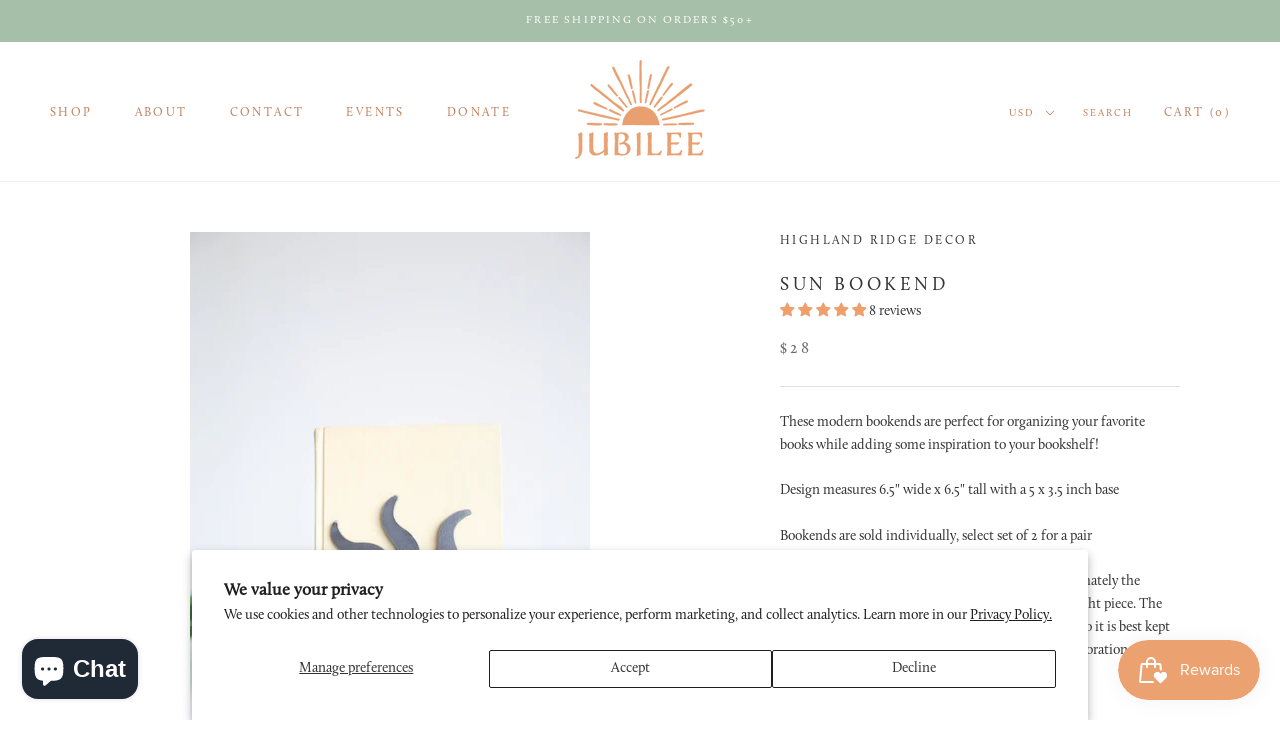

--- FILE ---
content_type: text/html; charset=utf-8
request_url: https://www.google.com/recaptcha/enterprise/anchor?ar=1&k=6LdEwsYnAAAAAL9T92sOraT4CDI-QIVuDYAGwdOy&co=aHR0cHM6Ly9qdWJpbGVldHJhZGluZ2NvLmNvbTo0NDM.&hl=en&v=PoyoqOPhxBO7pBk68S4YbpHZ&size=invisible&anchor-ms=20000&execute-ms=30000&cb=1k2nne8np3l7
body_size: 48716
content:
<!DOCTYPE HTML><html dir="ltr" lang="en"><head><meta http-equiv="Content-Type" content="text/html; charset=UTF-8">
<meta http-equiv="X-UA-Compatible" content="IE=edge">
<title>reCAPTCHA</title>
<style type="text/css">
/* cyrillic-ext */
@font-face {
  font-family: 'Roboto';
  font-style: normal;
  font-weight: 400;
  font-stretch: 100%;
  src: url(//fonts.gstatic.com/s/roboto/v48/KFO7CnqEu92Fr1ME7kSn66aGLdTylUAMa3GUBHMdazTgWw.woff2) format('woff2');
  unicode-range: U+0460-052F, U+1C80-1C8A, U+20B4, U+2DE0-2DFF, U+A640-A69F, U+FE2E-FE2F;
}
/* cyrillic */
@font-face {
  font-family: 'Roboto';
  font-style: normal;
  font-weight: 400;
  font-stretch: 100%;
  src: url(//fonts.gstatic.com/s/roboto/v48/KFO7CnqEu92Fr1ME7kSn66aGLdTylUAMa3iUBHMdazTgWw.woff2) format('woff2');
  unicode-range: U+0301, U+0400-045F, U+0490-0491, U+04B0-04B1, U+2116;
}
/* greek-ext */
@font-face {
  font-family: 'Roboto';
  font-style: normal;
  font-weight: 400;
  font-stretch: 100%;
  src: url(//fonts.gstatic.com/s/roboto/v48/KFO7CnqEu92Fr1ME7kSn66aGLdTylUAMa3CUBHMdazTgWw.woff2) format('woff2');
  unicode-range: U+1F00-1FFF;
}
/* greek */
@font-face {
  font-family: 'Roboto';
  font-style: normal;
  font-weight: 400;
  font-stretch: 100%;
  src: url(//fonts.gstatic.com/s/roboto/v48/KFO7CnqEu92Fr1ME7kSn66aGLdTylUAMa3-UBHMdazTgWw.woff2) format('woff2');
  unicode-range: U+0370-0377, U+037A-037F, U+0384-038A, U+038C, U+038E-03A1, U+03A3-03FF;
}
/* math */
@font-face {
  font-family: 'Roboto';
  font-style: normal;
  font-weight: 400;
  font-stretch: 100%;
  src: url(//fonts.gstatic.com/s/roboto/v48/KFO7CnqEu92Fr1ME7kSn66aGLdTylUAMawCUBHMdazTgWw.woff2) format('woff2');
  unicode-range: U+0302-0303, U+0305, U+0307-0308, U+0310, U+0312, U+0315, U+031A, U+0326-0327, U+032C, U+032F-0330, U+0332-0333, U+0338, U+033A, U+0346, U+034D, U+0391-03A1, U+03A3-03A9, U+03B1-03C9, U+03D1, U+03D5-03D6, U+03F0-03F1, U+03F4-03F5, U+2016-2017, U+2034-2038, U+203C, U+2040, U+2043, U+2047, U+2050, U+2057, U+205F, U+2070-2071, U+2074-208E, U+2090-209C, U+20D0-20DC, U+20E1, U+20E5-20EF, U+2100-2112, U+2114-2115, U+2117-2121, U+2123-214F, U+2190, U+2192, U+2194-21AE, U+21B0-21E5, U+21F1-21F2, U+21F4-2211, U+2213-2214, U+2216-22FF, U+2308-230B, U+2310, U+2319, U+231C-2321, U+2336-237A, U+237C, U+2395, U+239B-23B7, U+23D0, U+23DC-23E1, U+2474-2475, U+25AF, U+25B3, U+25B7, U+25BD, U+25C1, U+25CA, U+25CC, U+25FB, U+266D-266F, U+27C0-27FF, U+2900-2AFF, U+2B0E-2B11, U+2B30-2B4C, U+2BFE, U+3030, U+FF5B, U+FF5D, U+1D400-1D7FF, U+1EE00-1EEFF;
}
/* symbols */
@font-face {
  font-family: 'Roboto';
  font-style: normal;
  font-weight: 400;
  font-stretch: 100%;
  src: url(//fonts.gstatic.com/s/roboto/v48/KFO7CnqEu92Fr1ME7kSn66aGLdTylUAMaxKUBHMdazTgWw.woff2) format('woff2');
  unicode-range: U+0001-000C, U+000E-001F, U+007F-009F, U+20DD-20E0, U+20E2-20E4, U+2150-218F, U+2190, U+2192, U+2194-2199, U+21AF, U+21E6-21F0, U+21F3, U+2218-2219, U+2299, U+22C4-22C6, U+2300-243F, U+2440-244A, U+2460-24FF, U+25A0-27BF, U+2800-28FF, U+2921-2922, U+2981, U+29BF, U+29EB, U+2B00-2BFF, U+4DC0-4DFF, U+FFF9-FFFB, U+10140-1018E, U+10190-1019C, U+101A0, U+101D0-101FD, U+102E0-102FB, U+10E60-10E7E, U+1D2C0-1D2D3, U+1D2E0-1D37F, U+1F000-1F0FF, U+1F100-1F1AD, U+1F1E6-1F1FF, U+1F30D-1F30F, U+1F315, U+1F31C, U+1F31E, U+1F320-1F32C, U+1F336, U+1F378, U+1F37D, U+1F382, U+1F393-1F39F, U+1F3A7-1F3A8, U+1F3AC-1F3AF, U+1F3C2, U+1F3C4-1F3C6, U+1F3CA-1F3CE, U+1F3D4-1F3E0, U+1F3ED, U+1F3F1-1F3F3, U+1F3F5-1F3F7, U+1F408, U+1F415, U+1F41F, U+1F426, U+1F43F, U+1F441-1F442, U+1F444, U+1F446-1F449, U+1F44C-1F44E, U+1F453, U+1F46A, U+1F47D, U+1F4A3, U+1F4B0, U+1F4B3, U+1F4B9, U+1F4BB, U+1F4BF, U+1F4C8-1F4CB, U+1F4D6, U+1F4DA, U+1F4DF, U+1F4E3-1F4E6, U+1F4EA-1F4ED, U+1F4F7, U+1F4F9-1F4FB, U+1F4FD-1F4FE, U+1F503, U+1F507-1F50B, U+1F50D, U+1F512-1F513, U+1F53E-1F54A, U+1F54F-1F5FA, U+1F610, U+1F650-1F67F, U+1F687, U+1F68D, U+1F691, U+1F694, U+1F698, U+1F6AD, U+1F6B2, U+1F6B9-1F6BA, U+1F6BC, U+1F6C6-1F6CF, U+1F6D3-1F6D7, U+1F6E0-1F6EA, U+1F6F0-1F6F3, U+1F6F7-1F6FC, U+1F700-1F7FF, U+1F800-1F80B, U+1F810-1F847, U+1F850-1F859, U+1F860-1F887, U+1F890-1F8AD, U+1F8B0-1F8BB, U+1F8C0-1F8C1, U+1F900-1F90B, U+1F93B, U+1F946, U+1F984, U+1F996, U+1F9E9, U+1FA00-1FA6F, U+1FA70-1FA7C, U+1FA80-1FA89, U+1FA8F-1FAC6, U+1FACE-1FADC, U+1FADF-1FAE9, U+1FAF0-1FAF8, U+1FB00-1FBFF;
}
/* vietnamese */
@font-face {
  font-family: 'Roboto';
  font-style: normal;
  font-weight: 400;
  font-stretch: 100%;
  src: url(//fonts.gstatic.com/s/roboto/v48/KFO7CnqEu92Fr1ME7kSn66aGLdTylUAMa3OUBHMdazTgWw.woff2) format('woff2');
  unicode-range: U+0102-0103, U+0110-0111, U+0128-0129, U+0168-0169, U+01A0-01A1, U+01AF-01B0, U+0300-0301, U+0303-0304, U+0308-0309, U+0323, U+0329, U+1EA0-1EF9, U+20AB;
}
/* latin-ext */
@font-face {
  font-family: 'Roboto';
  font-style: normal;
  font-weight: 400;
  font-stretch: 100%;
  src: url(//fonts.gstatic.com/s/roboto/v48/KFO7CnqEu92Fr1ME7kSn66aGLdTylUAMa3KUBHMdazTgWw.woff2) format('woff2');
  unicode-range: U+0100-02BA, U+02BD-02C5, U+02C7-02CC, U+02CE-02D7, U+02DD-02FF, U+0304, U+0308, U+0329, U+1D00-1DBF, U+1E00-1E9F, U+1EF2-1EFF, U+2020, U+20A0-20AB, U+20AD-20C0, U+2113, U+2C60-2C7F, U+A720-A7FF;
}
/* latin */
@font-face {
  font-family: 'Roboto';
  font-style: normal;
  font-weight: 400;
  font-stretch: 100%;
  src: url(//fonts.gstatic.com/s/roboto/v48/KFO7CnqEu92Fr1ME7kSn66aGLdTylUAMa3yUBHMdazQ.woff2) format('woff2');
  unicode-range: U+0000-00FF, U+0131, U+0152-0153, U+02BB-02BC, U+02C6, U+02DA, U+02DC, U+0304, U+0308, U+0329, U+2000-206F, U+20AC, U+2122, U+2191, U+2193, U+2212, U+2215, U+FEFF, U+FFFD;
}
/* cyrillic-ext */
@font-face {
  font-family: 'Roboto';
  font-style: normal;
  font-weight: 500;
  font-stretch: 100%;
  src: url(//fonts.gstatic.com/s/roboto/v48/KFO7CnqEu92Fr1ME7kSn66aGLdTylUAMa3GUBHMdazTgWw.woff2) format('woff2');
  unicode-range: U+0460-052F, U+1C80-1C8A, U+20B4, U+2DE0-2DFF, U+A640-A69F, U+FE2E-FE2F;
}
/* cyrillic */
@font-face {
  font-family: 'Roboto';
  font-style: normal;
  font-weight: 500;
  font-stretch: 100%;
  src: url(//fonts.gstatic.com/s/roboto/v48/KFO7CnqEu92Fr1ME7kSn66aGLdTylUAMa3iUBHMdazTgWw.woff2) format('woff2');
  unicode-range: U+0301, U+0400-045F, U+0490-0491, U+04B0-04B1, U+2116;
}
/* greek-ext */
@font-face {
  font-family: 'Roboto';
  font-style: normal;
  font-weight: 500;
  font-stretch: 100%;
  src: url(//fonts.gstatic.com/s/roboto/v48/KFO7CnqEu92Fr1ME7kSn66aGLdTylUAMa3CUBHMdazTgWw.woff2) format('woff2');
  unicode-range: U+1F00-1FFF;
}
/* greek */
@font-face {
  font-family: 'Roboto';
  font-style: normal;
  font-weight: 500;
  font-stretch: 100%;
  src: url(//fonts.gstatic.com/s/roboto/v48/KFO7CnqEu92Fr1ME7kSn66aGLdTylUAMa3-UBHMdazTgWw.woff2) format('woff2');
  unicode-range: U+0370-0377, U+037A-037F, U+0384-038A, U+038C, U+038E-03A1, U+03A3-03FF;
}
/* math */
@font-face {
  font-family: 'Roboto';
  font-style: normal;
  font-weight: 500;
  font-stretch: 100%;
  src: url(//fonts.gstatic.com/s/roboto/v48/KFO7CnqEu92Fr1ME7kSn66aGLdTylUAMawCUBHMdazTgWw.woff2) format('woff2');
  unicode-range: U+0302-0303, U+0305, U+0307-0308, U+0310, U+0312, U+0315, U+031A, U+0326-0327, U+032C, U+032F-0330, U+0332-0333, U+0338, U+033A, U+0346, U+034D, U+0391-03A1, U+03A3-03A9, U+03B1-03C9, U+03D1, U+03D5-03D6, U+03F0-03F1, U+03F4-03F5, U+2016-2017, U+2034-2038, U+203C, U+2040, U+2043, U+2047, U+2050, U+2057, U+205F, U+2070-2071, U+2074-208E, U+2090-209C, U+20D0-20DC, U+20E1, U+20E5-20EF, U+2100-2112, U+2114-2115, U+2117-2121, U+2123-214F, U+2190, U+2192, U+2194-21AE, U+21B0-21E5, U+21F1-21F2, U+21F4-2211, U+2213-2214, U+2216-22FF, U+2308-230B, U+2310, U+2319, U+231C-2321, U+2336-237A, U+237C, U+2395, U+239B-23B7, U+23D0, U+23DC-23E1, U+2474-2475, U+25AF, U+25B3, U+25B7, U+25BD, U+25C1, U+25CA, U+25CC, U+25FB, U+266D-266F, U+27C0-27FF, U+2900-2AFF, U+2B0E-2B11, U+2B30-2B4C, U+2BFE, U+3030, U+FF5B, U+FF5D, U+1D400-1D7FF, U+1EE00-1EEFF;
}
/* symbols */
@font-face {
  font-family: 'Roboto';
  font-style: normal;
  font-weight: 500;
  font-stretch: 100%;
  src: url(//fonts.gstatic.com/s/roboto/v48/KFO7CnqEu92Fr1ME7kSn66aGLdTylUAMaxKUBHMdazTgWw.woff2) format('woff2');
  unicode-range: U+0001-000C, U+000E-001F, U+007F-009F, U+20DD-20E0, U+20E2-20E4, U+2150-218F, U+2190, U+2192, U+2194-2199, U+21AF, U+21E6-21F0, U+21F3, U+2218-2219, U+2299, U+22C4-22C6, U+2300-243F, U+2440-244A, U+2460-24FF, U+25A0-27BF, U+2800-28FF, U+2921-2922, U+2981, U+29BF, U+29EB, U+2B00-2BFF, U+4DC0-4DFF, U+FFF9-FFFB, U+10140-1018E, U+10190-1019C, U+101A0, U+101D0-101FD, U+102E0-102FB, U+10E60-10E7E, U+1D2C0-1D2D3, U+1D2E0-1D37F, U+1F000-1F0FF, U+1F100-1F1AD, U+1F1E6-1F1FF, U+1F30D-1F30F, U+1F315, U+1F31C, U+1F31E, U+1F320-1F32C, U+1F336, U+1F378, U+1F37D, U+1F382, U+1F393-1F39F, U+1F3A7-1F3A8, U+1F3AC-1F3AF, U+1F3C2, U+1F3C4-1F3C6, U+1F3CA-1F3CE, U+1F3D4-1F3E0, U+1F3ED, U+1F3F1-1F3F3, U+1F3F5-1F3F7, U+1F408, U+1F415, U+1F41F, U+1F426, U+1F43F, U+1F441-1F442, U+1F444, U+1F446-1F449, U+1F44C-1F44E, U+1F453, U+1F46A, U+1F47D, U+1F4A3, U+1F4B0, U+1F4B3, U+1F4B9, U+1F4BB, U+1F4BF, U+1F4C8-1F4CB, U+1F4D6, U+1F4DA, U+1F4DF, U+1F4E3-1F4E6, U+1F4EA-1F4ED, U+1F4F7, U+1F4F9-1F4FB, U+1F4FD-1F4FE, U+1F503, U+1F507-1F50B, U+1F50D, U+1F512-1F513, U+1F53E-1F54A, U+1F54F-1F5FA, U+1F610, U+1F650-1F67F, U+1F687, U+1F68D, U+1F691, U+1F694, U+1F698, U+1F6AD, U+1F6B2, U+1F6B9-1F6BA, U+1F6BC, U+1F6C6-1F6CF, U+1F6D3-1F6D7, U+1F6E0-1F6EA, U+1F6F0-1F6F3, U+1F6F7-1F6FC, U+1F700-1F7FF, U+1F800-1F80B, U+1F810-1F847, U+1F850-1F859, U+1F860-1F887, U+1F890-1F8AD, U+1F8B0-1F8BB, U+1F8C0-1F8C1, U+1F900-1F90B, U+1F93B, U+1F946, U+1F984, U+1F996, U+1F9E9, U+1FA00-1FA6F, U+1FA70-1FA7C, U+1FA80-1FA89, U+1FA8F-1FAC6, U+1FACE-1FADC, U+1FADF-1FAE9, U+1FAF0-1FAF8, U+1FB00-1FBFF;
}
/* vietnamese */
@font-face {
  font-family: 'Roboto';
  font-style: normal;
  font-weight: 500;
  font-stretch: 100%;
  src: url(//fonts.gstatic.com/s/roboto/v48/KFO7CnqEu92Fr1ME7kSn66aGLdTylUAMa3OUBHMdazTgWw.woff2) format('woff2');
  unicode-range: U+0102-0103, U+0110-0111, U+0128-0129, U+0168-0169, U+01A0-01A1, U+01AF-01B0, U+0300-0301, U+0303-0304, U+0308-0309, U+0323, U+0329, U+1EA0-1EF9, U+20AB;
}
/* latin-ext */
@font-face {
  font-family: 'Roboto';
  font-style: normal;
  font-weight: 500;
  font-stretch: 100%;
  src: url(//fonts.gstatic.com/s/roboto/v48/KFO7CnqEu92Fr1ME7kSn66aGLdTylUAMa3KUBHMdazTgWw.woff2) format('woff2');
  unicode-range: U+0100-02BA, U+02BD-02C5, U+02C7-02CC, U+02CE-02D7, U+02DD-02FF, U+0304, U+0308, U+0329, U+1D00-1DBF, U+1E00-1E9F, U+1EF2-1EFF, U+2020, U+20A0-20AB, U+20AD-20C0, U+2113, U+2C60-2C7F, U+A720-A7FF;
}
/* latin */
@font-face {
  font-family: 'Roboto';
  font-style: normal;
  font-weight: 500;
  font-stretch: 100%;
  src: url(//fonts.gstatic.com/s/roboto/v48/KFO7CnqEu92Fr1ME7kSn66aGLdTylUAMa3yUBHMdazQ.woff2) format('woff2');
  unicode-range: U+0000-00FF, U+0131, U+0152-0153, U+02BB-02BC, U+02C6, U+02DA, U+02DC, U+0304, U+0308, U+0329, U+2000-206F, U+20AC, U+2122, U+2191, U+2193, U+2212, U+2215, U+FEFF, U+FFFD;
}
/* cyrillic-ext */
@font-face {
  font-family: 'Roboto';
  font-style: normal;
  font-weight: 900;
  font-stretch: 100%;
  src: url(//fonts.gstatic.com/s/roboto/v48/KFO7CnqEu92Fr1ME7kSn66aGLdTylUAMa3GUBHMdazTgWw.woff2) format('woff2');
  unicode-range: U+0460-052F, U+1C80-1C8A, U+20B4, U+2DE0-2DFF, U+A640-A69F, U+FE2E-FE2F;
}
/* cyrillic */
@font-face {
  font-family: 'Roboto';
  font-style: normal;
  font-weight: 900;
  font-stretch: 100%;
  src: url(//fonts.gstatic.com/s/roboto/v48/KFO7CnqEu92Fr1ME7kSn66aGLdTylUAMa3iUBHMdazTgWw.woff2) format('woff2');
  unicode-range: U+0301, U+0400-045F, U+0490-0491, U+04B0-04B1, U+2116;
}
/* greek-ext */
@font-face {
  font-family: 'Roboto';
  font-style: normal;
  font-weight: 900;
  font-stretch: 100%;
  src: url(//fonts.gstatic.com/s/roboto/v48/KFO7CnqEu92Fr1ME7kSn66aGLdTylUAMa3CUBHMdazTgWw.woff2) format('woff2');
  unicode-range: U+1F00-1FFF;
}
/* greek */
@font-face {
  font-family: 'Roboto';
  font-style: normal;
  font-weight: 900;
  font-stretch: 100%;
  src: url(//fonts.gstatic.com/s/roboto/v48/KFO7CnqEu92Fr1ME7kSn66aGLdTylUAMa3-UBHMdazTgWw.woff2) format('woff2');
  unicode-range: U+0370-0377, U+037A-037F, U+0384-038A, U+038C, U+038E-03A1, U+03A3-03FF;
}
/* math */
@font-face {
  font-family: 'Roboto';
  font-style: normal;
  font-weight: 900;
  font-stretch: 100%;
  src: url(//fonts.gstatic.com/s/roboto/v48/KFO7CnqEu92Fr1ME7kSn66aGLdTylUAMawCUBHMdazTgWw.woff2) format('woff2');
  unicode-range: U+0302-0303, U+0305, U+0307-0308, U+0310, U+0312, U+0315, U+031A, U+0326-0327, U+032C, U+032F-0330, U+0332-0333, U+0338, U+033A, U+0346, U+034D, U+0391-03A1, U+03A3-03A9, U+03B1-03C9, U+03D1, U+03D5-03D6, U+03F0-03F1, U+03F4-03F5, U+2016-2017, U+2034-2038, U+203C, U+2040, U+2043, U+2047, U+2050, U+2057, U+205F, U+2070-2071, U+2074-208E, U+2090-209C, U+20D0-20DC, U+20E1, U+20E5-20EF, U+2100-2112, U+2114-2115, U+2117-2121, U+2123-214F, U+2190, U+2192, U+2194-21AE, U+21B0-21E5, U+21F1-21F2, U+21F4-2211, U+2213-2214, U+2216-22FF, U+2308-230B, U+2310, U+2319, U+231C-2321, U+2336-237A, U+237C, U+2395, U+239B-23B7, U+23D0, U+23DC-23E1, U+2474-2475, U+25AF, U+25B3, U+25B7, U+25BD, U+25C1, U+25CA, U+25CC, U+25FB, U+266D-266F, U+27C0-27FF, U+2900-2AFF, U+2B0E-2B11, U+2B30-2B4C, U+2BFE, U+3030, U+FF5B, U+FF5D, U+1D400-1D7FF, U+1EE00-1EEFF;
}
/* symbols */
@font-face {
  font-family: 'Roboto';
  font-style: normal;
  font-weight: 900;
  font-stretch: 100%;
  src: url(//fonts.gstatic.com/s/roboto/v48/KFO7CnqEu92Fr1ME7kSn66aGLdTylUAMaxKUBHMdazTgWw.woff2) format('woff2');
  unicode-range: U+0001-000C, U+000E-001F, U+007F-009F, U+20DD-20E0, U+20E2-20E4, U+2150-218F, U+2190, U+2192, U+2194-2199, U+21AF, U+21E6-21F0, U+21F3, U+2218-2219, U+2299, U+22C4-22C6, U+2300-243F, U+2440-244A, U+2460-24FF, U+25A0-27BF, U+2800-28FF, U+2921-2922, U+2981, U+29BF, U+29EB, U+2B00-2BFF, U+4DC0-4DFF, U+FFF9-FFFB, U+10140-1018E, U+10190-1019C, U+101A0, U+101D0-101FD, U+102E0-102FB, U+10E60-10E7E, U+1D2C0-1D2D3, U+1D2E0-1D37F, U+1F000-1F0FF, U+1F100-1F1AD, U+1F1E6-1F1FF, U+1F30D-1F30F, U+1F315, U+1F31C, U+1F31E, U+1F320-1F32C, U+1F336, U+1F378, U+1F37D, U+1F382, U+1F393-1F39F, U+1F3A7-1F3A8, U+1F3AC-1F3AF, U+1F3C2, U+1F3C4-1F3C6, U+1F3CA-1F3CE, U+1F3D4-1F3E0, U+1F3ED, U+1F3F1-1F3F3, U+1F3F5-1F3F7, U+1F408, U+1F415, U+1F41F, U+1F426, U+1F43F, U+1F441-1F442, U+1F444, U+1F446-1F449, U+1F44C-1F44E, U+1F453, U+1F46A, U+1F47D, U+1F4A3, U+1F4B0, U+1F4B3, U+1F4B9, U+1F4BB, U+1F4BF, U+1F4C8-1F4CB, U+1F4D6, U+1F4DA, U+1F4DF, U+1F4E3-1F4E6, U+1F4EA-1F4ED, U+1F4F7, U+1F4F9-1F4FB, U+1F4FD-1F4FE, U+1F503, U+1F507-1F50B, U+1F50D, U+1F512-1F513, U+1F53E-1F54A, U+1F54F-1F5FA, U+1F610, U+1F650-1F67F, U+1F687, U+1F68D, U+1F691, U+1F694, U+1F698, U+1F6AD, U+1F6B2, U+1F6B9-1F6BA, U+1F6BC, U+1F6C6-1F6CF, U+1F6D3-1F6D7, U+1F6E0-1F6EA, U+1F6F0-1F6F3, U+1F6F7-1F6FC, U+1F700-1F7FF, U+1F800-1F80B, U+1F810-1F847, U+1F850-1F859, U+1F860-1F887, U+1F890-1F8AD, U+1F8B0-1F8BB, U+1F8C0-1F8C1, U+1F900-1F90B, U+1F93B, U+1F946, U+1F984, U+1F996, U+1F9E9, U+1FA00-1FA6F, U+1FA70-1FA7C, U+1FA80-1FA89, U+1FA8F-1FAC6, U+1FACE-1FADC, U+1FADF-1FAE9, U+1FAF0-1FAF8, U+1FB00-1FBFF;
}
/* vietnamese */
@font-face {
  font-family: 'Roboto';
  font-style: normal;
  font-weight: 900;
  font-stretch: 100%;
  src: url(//fonts.gstatic.com/s/roboto/v48/KFO7CnqEu92Fr1ME7kSn66aGLdTylUAMa3OUBHMdazTgWw.woff2) format('woff2');
  unicode-range: U+0102-0103, U+0110-0111, U+0128-0129, U+0168-0169, U+01A0-01A1, U+01AF-01B0, U+0300-0301, U+0303-0304, U+0308-0309, U+0323, U+0329, U+1EA0-1EF9, U+20AB;
}
/* latin-ext */
@font-face {
  font-family: 'Roboto';
  font-style: normal;
  font-weight: 900;
  font-stretch: 100%;
  src: url(//fonts.gstatic.com/s/roboto/v48/KFO7CnqEu92Fr1ME7kSn66aGLdTylUAMa3KUBHMdazTgWw.woff2) format('woff2');
  unicode-range: U+0100-02BA, U+02BD-02C5, U+02C7-02CC, U+02CE-02D7, U+02DD-02FF, U+0304, U+0308, U+0329, U+1D00-1DBF, U+1E00-1E9F, U+1EF2-1EFF, U+2020, U+20A0-20AB, U+20AD-20C0, U+2113, U+2C60-2C7F, U+A720-A7FF;
}
/* latin */
@font-face {
  font-family: 'Roboto';
  font-style: normal;
  font-weight: 900;
  font-stretch: 100%;
  src: url(//fonts.gstatic.com/s/roboto/v48/KFO7CnqEu92Fr1ME7kSn66aGLdTylUAMa3yUBHMdazQ.woff2) format('woff2');
  unicode-range: U+0000-00FF, U+0131, U+0152-0153, U+02BB-02BC, U+02C6, U+02DA, U+02DC, U+0304, U+0308, U+0329, U+2000-206F, U+20AC, U+2122, U+2191, U+2193, U+2212, U+2215, U+FEFF, U+FFFD;
}

</style>
<link rel="stylesheet" type="text/css" href="https://www.gstatic.com/recaptcha/releases/PoyoqOPhxBO7pBk68S4YbpHZ/styles__ltr.css">
<script nonce="Zefxc43F00lfThbrO109gg" type="text/javascript">window['__recaptcha_api'] = 'https://www.google.com/recaptcha/enterprise/';</script>
<script type="text/javascript" src="https://www.gstatic.com/recaptcha/releases/PoyoqOPhxBO7pBk68S4YbpHZ/recaptcha__en.js" nonce="Zefxc43F00lfThbrO109gg">
      
    </script></head>
<body><div id="rc-anchor-alert" class="rc-anchor-alert"></div>
<input type="hidden" id="recaptcha-token" value="[base64]">
<script type="text/javascript" nonce="Zefxc43F00lfThbrO109gg">
      recaptcha.anchor.Main.init("[\x22ainput\x22,[\x22bgdata\x22,\x22\x22,\[base64]/[base64]/[base64]/ZyhXLGgpOnEoW04sMjEsbF0sVywwKSxoKSxmYWxzZSxmYWxzZSl9Y2F0Y2goayl7RygzNTgsVyk/[base64]/[base64]/[base64]/[base64]/[base64]/[base64]/[base64]/bmV3IEJbT10oRFswXSk6dz09Mj9uZXcgQltPXShEWzBdLERbMV0pOnc9PTM/bmV3IEJbT10oRFswXSxEWzFdLERbMl0pOnc9PTQ/[base64]/[base64]/[base64]/[base64]/[base64]\\u003d\x22,\[base64]\\u003d\x22,\x22wo9aw7kmAXAow4AdQzPCusO+Nx1fwp7DrjLDssKXwo/CuMK/wrzDr8K+EcK4ccKJwrkoAgdLDSLCj8KZd8O/X8KnC8KEwq/DliLCvjvDgG92cl54JMKoVA/[base64]/CqGPDlEXCncKvZsOMwqhgasKqw6cWTcO/[base64]/[base64]/[base64]/w48jwqPCpsK5w7LCkEwsw4zCoXh/RMOEwqQmA8KRFV4jesOiw4DDh8OQw5PCp3LCoMKwwpnDt1PDj03DoCHDu8KqLGjDnyzCnwPDmgNvwrtcwpFmwo7DrCMXwpjCr2Vfw77DqwrCg3fCigTDtMKgw4Irw6jDlMKMTTnCiE/DsiZsDX7DjMOxwpzCksOVMcK4w51iwrDDljgEw7HCmCRxSsKyw4nCvsK0FMKiwpQawpPDkMOAW8KtwrPChnXChsOnCU52WiBbw7jChyPCl8K+wqR+w6jCscKiw7nCqsKuw6M2DBgSwqoVwrIuDi8xQcKRM03Chzl/bMOxwp4Iw5JXwo3CkRfCs8KhDWfDs8KmwpJFw50NLsO4wpfCj2R8D8KLwq1tQFLCgjNcw5/DkizDiMKqKcKuAcK1AsOAw6IXwqvCgMODJcO9wqTCtMOnelsNwqIowrrDu8O1Y8OPwolfw4rDhcKEwrMJWl/Ck8KPcsO2BcObUk92w5dQc1UVwrrDg8KVwqJFRsKHXcOLKcKdwojDj0LCoRRFw7DDn8Oew7/CqC3Cq2gDw4Q7F0zCuAVqasOow7p2w4HDusK+bhIsB8OvLsOaw43Dp8K9w7/[base64]/Dp3fCpsKVwodUwrBDFMKJw7bDvcKfw6BOw7rDosKCwq/DvyHCpR7CnzPCmcOGw4bDkwrDlsO8woTDksOKFUUdwrdBw7RDc8OwMQ/Cj8KCcjfDtMOHJnXDnTrDrcKxIMOKOlwDwrLClhkEw5Akw6QWwoTCty/[base64]/wr7CgCM3ARLDhkxDwovDsU7CusKNwq0kXcK0wo9bJSLDrAHDo10FIsKyw5RtZMO2GzMJMjF+UhjClHR1OsOuFcOWwqwMdzcKwrAnwrTCkFFhIsOhWsKBejTDjS93fcOFwonClcOZLsOzw7pAw7jDiwEMNVkSN8OJeXbCvsOnwpAjFcO/wqkcBXgbw7zDmsOpwoTDk8OWE8Orw64SX8OCwoTDqRTCmcKsOMKyw6B0w4vDpjYZbzDDj8K1BlFVM8OlLhsROj7DoCfDq8O/w7vDiScWIRsENT7CmMOgHcK3OwdowohKEsKaw79UMcK5AMOEwokfAXElw5vDrsKdVGzDhcK6wowrwpfDocKDw4rDhWrDgMODwr1EPMKcRQLCs8O/wprDrBxiG8O0w5t4wrzDghsMw6LDk8Kpw4TCncOzw4AZw53ChcOEwoBOHxhKL3o+alXCnDtVQjIvVxEkwoIZw6tCTcOpw49VHD3DoMOwB8K/wqQxw45Sw4LCicOnOBhRI2LDrmYgwoXDuxwLw7rDi8OxFsOrdwHDjcOMfGXDijUYQUfClcKTw6YdO8Otw5oTwr5lw6ovwp/[base64]/TUjDrsK7acKqBcKFRzFyKz5DAjrChsKcw6XCu07DrcKswr8xSsOjwolANMK0TcKYO8O9IGLDoDvDqsK+MkXDh8OpPE0hBcKuJUtDT8KoQhHDmsK0wpAzwonCi8K2wrA1wrw/wqrDo3jDiH7Cp8KKJ8OxCTrCoMKpIUjCmMKwecODw4kzw595dHI1w68/HyTDnMKjwoXCvHoaw7EHRsOPDcO6BsKNwqEkCFNAw77Dg8KWJsOmw7LDssO7X2l4WcKiw4HDqsKbw7/CksKcO2XCp8KKw6nCl0LDq3XDuQgYYiDDhcOWwogYAcK8wqEGMsOVdMO1w645bFTChh3Ct2DDiX3CiMOUCxPCgDUsw7LDqBXCs8OPWWtDw47CnsO6w6M/[base64]/WQXDgcKDCTRrPGQLw5bCmTdjesKuw4sJwoTCt8OxTgNow4vCiRhww78IC1TChX9BCsObwpJHw5rCtsOAesOgFGfDiVB/[base64]/CkiDCkEY8w7zDsMKvZsKCw5HCj8Kmw4/Cm0vCkwIfNMOHGGHCgk7DvHchJMKyNC0lw5NPPBl+CcO5wpHCl8KUe8K2w5XDjgsawrV/wqTChDrCrsO0wphpw5TDlh7DvEXCimFJJ8K9fnfDjRXClRvDqsOWw5cvw7vDgsOHNT7DjTxMw6ZaY8KbD2rDhAMlAUTDpMKse3BuwqAsw7dNwq5LwqV3X8OsLMOsw58BwqB0EMK1YsOKw6olw6/CpURZwp1Swo7DksK5w77Ckk12w4/[base64]/Dm31bw6zDjAYCwqozw6nDuEzDhwtOf0vCl04PwrvDhGbDvcO5e2bDuG1FwrYhOEfChMOvw7dQw5nCuxsuBjYYwoYoWsKCNFXCj8OAwqAZd8KuGsKWw7MiwqdNw6Nmw4vCmcKPfgjCuTjCm8OHasOYw49Lw6/DlsO5w43DgVjCmwzDrAUcD8KFwqU9woQxw41hcMObacODwpDDlcO5ZRDCjQDDsMOpw7rCjXfCr8K4wrFUwqpGwqcGwotVU8O+XWTCqMOFZFVkE8K6w7UEV1Mlw4c9wq/[base64]/DtkfCj1o3LFFtw4PCsMKNwo7DqMKpccOeJBRuw510woNFwqnDtcKaw4EOMsOXZn0DGcOFw78/[base64]/QcKowqMvwo9kbw3CgMK+woRHw5lxEsO0w4PDvgUOwrjDi1DDsSB3FF0uw70eS8O+CcK8w5tew4E0EcOiw5DCsE3DnTjCqcOLw57CpMOecR/Di3LCqSQtwowFw4ZgLwkmw7LDusKlJW1Uf8Ogw4xTC2YAwrQMBwnCkFlPecOSwog1w6ZIJsOsfsKKUQQWw43CtwJbKVA1UMOSw7scNcK7wo/Cu3kFwqTCjMO9w7kSw5dFwp3Ch8KSwqPCvMO/KkfDvcKPwqtEwrpYwq9PwpYjY8OJWsOvw4k1w7IfOhjCpWDCt8KpR8O/bRkJwrgMRcObUw/Chj0NQcOsIMKrVMOSWMO3w4bDl8OGw6jClcO4PcOcdMOWw6PCrV4iwprDthvDjsKFbWXCjE4FHMOydMOFwo/CgQVWYcOqBcOLwoB3ZsOVejknfQzCiDoJwrTCssKsw6s/[base64]/DkcKddcKyUl/CkcO+woJsw7PDlsOcw4PDu144wqvDksOzw6IJw7LCg1NqwpNTHsOMwqbDhcKEOB7Do8OPwrxhAcOTSsOzwr/Dp27DnAASworDiDxcw4xmCcKkwqEBM8KWQsOLDnNhwplKScOLD8KLasK7IMK7UsKmOT1dw5FmwpbCrcOAwrPCj8OoG8OBU8KMH8KawrfDpTo0V8OFGMKYUcKCwpwDwrLDgWrChSF2woRuK1fDvl9cfGjCr8OAw5g/wo4sIsO+dsKjwonCl8KCMVPCmcOyV8OueS4GLMO1ZyxQMsOaw48Jw7/DqhXDoR3Dkx1HBVoCTcKgwpTDscKYfkfDpsKGJMOeC8OVw6bDhVIDYTZQwr3DrsOzwqAbw6LDv17CkzfCmWwiwpjDqHjDgSrDmGUIw6hJLihVw7PDoTHCuMKww4TCtA/ClcKXBsKxNMKCw6E6T2AHwr5PwrcZSxHDoi3CjFLDtTbCsSzCu8KMK8Odw7Bywp7DiljDvcK9wqxRwq7DkcOQSlZMEsKDH8KzwptSwrZOwoIjNEvDlRfCjMOCQl/CrsO/[base64]/w7PCkgnDicOQUFLCo8OXwoRvwr9Fd3F+a3bDmGtFwq7CncOsXkNzwrjCnyPDgyUQfMKuB0F1PyU1HcKRUFdKP8OFLsOzQAbCm8KOYmfDj8Oswo0IehbDoMKYwpPCglTDtVLCp0YPw7LDv8KPBsKUBMO/[base64]/aMOfwrJrCsOCesKYBsKYwrTDvcKNw6sNIsKow4orTTnDjyIBGETDuCFhecKPOMOGYSpxw7BlwpTDiMOxecOsw7rDv8OhdMOWc8OedsK4wofDlknDhDJcREFmwpTDlMKUcMK9wo/Cp8K1Fg06S0NoNsOsSVLDlMOeCG7CkUR5QsKKwpjDosOAw4cLesK1BsKqwoUPw7pjZSrChsOnw5HCgsKSdjEEwqkrw5/[base64]/CoWhAwrQqcXp7bWXCoxgbVcOWDcOjw7ErQsK8w7fChcOIwp0iCwjCucKKw5vDosKrHcKECwhsEik8wqYtw6gzw6tQwpnCtj/CjsK6w50iw6V6LsO1FwDCtBFwwqzCjMOwwr3CjTbCu3EHdMKPUsKpCMODScK0L0/[base64]/CMOIDsKlGcKlw4TDncKkMx5QwpjCicO9XkAOLcKTCAjCuSIqwpxYQ3dUeMOzTmDDiF/[base64]/woVNw7M7XsKJYMOEw5TDhCLCinREWnjDiBHDosO8KcOueRA/[base64]/UybDisK+w53DocK4wrnCgAZtw43DpMKRN8OOw4tuw7EMNsKxw7hWPcOtwqDDkUfCnsKuw7rDgRZvP8KPw5hdPzLCgcKlAl/Dn8KJE0RXXx3DiV/[base64]/YcKmFsOrEGZawq/CjsOEwpXDpMKRETXDrsOiw5R9KcKJw7DDt8Kvw59eJQvCiMKcPQ49TjLDr8OBwpTCqsKwQ1QOK8OXEcOTwqxcwos5RyLDj8OxwoFVwpvCmWjCqWvDu8KVEcKVYQRiCMOkwrsmwrnDpBTCiMOzZsKDBB/DkMK7YMOkw5smQTg5Al1bHMOOfFzDqsOJbsOSw7vDtcOtNcOjw7Z5woDCucK0w4t+w7xvPsOpADJmwqtkfMOwwqxvwoUMwqrDp8K8wo/DgwLDhcO/[base64]/[base64]/DjyXDgcK/woXDm8KOWcKCaGJlbBjDjMKJEz3DukkRwqfClmp0w7ocNX9adQVcw6PCpMKnByF8wpHCgF8bw4hFwrDDl8Oedw7DsMK2wrXCoUXDvz5Rw67CvMKcNsKDwrvDl8O2w4Ffw5h2GMODAcOEBMKWwoPCucKlwqLDtFTCpGvDgcO2TcK/w7vDtcKueMOZwoh4awfCnxfDpGtywrnCoCFZwpfDr8OBG8OcY8OobCfDiFnCi8OiC8OMwr5/w4/Ci8KswobDsyUXGsOULXHCv27DgVrCiDfCuX0nw7QWNcKZw7rDv8KewpxUXnXCsX9WFWPDlcOmXMKdei55w5sMRsOjdMOOw4jDisO2ClPDv8KvwpDCrhpKwpfCmsOqQsOva8OEER7Cq8KpV8OANSA1w6tUwpvCqsOmBcOqNsOBw4XCiyvCi10mw5TDgwTDlzJ/wrLCiBEUw7R6B39Zw546w7hvLGrDtzLDqcKIw4LCtDzCtMKOccOJP00+DsKUYsO7wp7DlCHCjsOWA8KACxDCpcKlwqvDrMK/[base64]/YMO8WcO4w5XDjxDDq3/CmcKVw4Nhw7hlNsKXwrnCtB/[base64]/DlE3Cr2kuw7wrb1QNKDLDhl4ZN8O1wrtsw5rCpMO5wqrCmEkQJsOUWsK9dHl7OMOmw4wpwqLChRl8wpduwqZrwpjDgB1yATtbGcKrwrXDuzbDv8Kxwo/[base64]/CisK1QMO4ZMOTw4BhWsOlw7Z/w6/Cr8KZwrYQw6xOwq7CmBViXA/DucKJcsKIwqDCo8KZI8OoUMOzA37Cv8K7w5nChjVAwq7DrsOuaMOMw6htHcOow5zDpxJeEgIxwqIEEGbDtQ8/[base64]/w4cfGMOyw5bCl8KdMMKdLn4vLyVfF8OfM8OKwrZrGR7Cq8KvwpAEMQ48w7YUCAbCtEfDtF9mw6nDssK1TyDCgz1yW8ONLsKMw7/Dtjsnwp1aw4PCiAN5DsOmwr/CnsOUwo7DucKKwrJ/[base64]/DusKrcMKCwpPCkwLDv8K6wrUuI8O1fg8swrrDjcOYw73Cvy/Dtktrw73DunEbw5VKw7vCm8K+NBLDg8OGw51WwpHCtGoFAyXCl2/DvMKcw7TCucKwEcKWw7hiOMKZw67Di8OcSRDDhHHCg2oQwrvCjRDCpMKNLxt4dm7CocOeZsK8RCDCtjfCvcKrwrsswrnCpy/DhDV1wrTDnjrCtRDDtsOcS8K0wo/Dn3szJ2jCmTceAcKSVsOKW0IRA2PDtHwTdkHCkjk/[base64]/[base64]/DnzvDicKfw43ClMK0NMOqYUA6CHRqHHjDgns3w4XCrCHCoMKNZFIUVMKUDQzDmSjCh0XDnMObNsObfhvDosKTdj3ChMKBfsOfchrCrlvDoDLDvRJ9QcOgwoBSw53CssKOw63Cg1PClWxpLwNOaHFUS8KIRRBgw7/DqcKVCwI6B8OzNC9nwrHCqMOowo1uw4TDjFfDmgHCkcKvMnvDsnkHCkR+Nl4qw5ERw4rCoUzCp8O3wp/[base64]/CmsK5wqrDpwDDr8O1ZsKbQT8ZfxnCosO6BsONw7DCicK/[base64]/CnCo5wrfCoMOpCcOfw73DlMKPLSQDwoBwwp8WLcOjB8K1Q2k+CsKCDVc9woIoCMO/wp/[base64]/[base64]/CiGlYwoFcw79cW3bCmcOCH8KQw43Ctl1xYyNaAkfDr8OQw7DDqsK7w6tMPsKuREdIwr7DiSd/[base64]/Cm8Kww7jDpcOdwoDCucK/wqBEwqJ1w6fDjHNZwpLDpVxHw7/DlMO/[base64]/w5l5e8O5eHjDvsO6wrZTU8KHw4fCmC7CsyolwrcMwpJ+McKoYsKIEyfDsHJHfcKAwrnDn8OCw63Dk8Kiw7fCnjHCikTCuMK9wrnCvcKiw6jCuQbDpsKGLcKtQ1bDssO6wo/[base64]/DuCrDucKzK8Obw7d9wrzDvcOmw5bDn0geTsKcP8Kgwq3Cv8O/PxReKULDkkYPwojCpEJSw77DuGvCvkpIw4YwFFvCpMO1wpg3wqPDo04jOsKoAMKxMsKTXSdzP8KFccOgw4pDVSzDjjvCk8Kncy5PAyQVwqUNGcODwqV/w6DDknBtwrbDvBXDjsOqw5XDryPDmjnDtzlewovDph8vRsO0EnjCiRTDncKvw7QfMRt8w4sbJcOsfsK1PmBPFxjCnD3CqsKDAcOuAMOIQH/Cp8OqYcOHYBzDj1TCvMKaNMKNwrnDrTc6ZRo3w4LDsMKkw5fCtcOtw5jCnMKjXCRowrjDjFXDpcOUwpkDYH3CpcOEbiJ6wrXDvsKaw6cqw6XCtgUow5A/wqpqdQHCkAcYwq/DicO/EMKUw51CI1NlPx7DlMKWEFDDscOVNX5mwpfCglNJw43DuMOoVsOww57CscOEd2cqdMO6wr82VMOya1x6NsOCw6LDksO3w6rCsMKENcK3wrITMsKTwrrClRLDusOYYF/DhgJBwpN/wrjDr8OnwqN/RVTDu8ODOCNxOndawpzDgEVcw5XCssKiW8OvFX5Zw5UAFcKZw4bCjsOOwp/[base64]/Dti1TSgkPw7kfU3/DsW4yHx7CpAV1woN6wr5FZsORccOswpPCv8OLbMKXw5YQNAAcYcK3wpnDvsO/[base64]/CmmBww5BLIsKLdl49wrHCnMKVw5LDmMOQw6/Cr0JtP8OGw7vCucKGcWgkw5/DpEJGw5zCnGFPw4XDusO0WmbDj0nCoMKXCWtaw6TCl8O3w5IDwpbCnsOUwos0w5bCs8KGCXlCdUZyMsK/wrHDh38tw7YlDlTDoMOTZcO+HcOxTFphwpnDsDVmwp7CtyDDhcOIw7tqSsONwqIjXcKZbMKRw6M/w47DlsOXaxfChsKaw4rDrcOdwpDCkcK7QHk1wqQ7cFfDkcKxwp/CiMOIw47CosOcw43CmCHDqmxRwq7DlMKaBQd6fCLDqAAsw4DClcKPwoXDq0HCusK0w5Qyw4XCicK1woBCecOfwp/Ckz3Dl2vCllRlUx3CqW8Ofikiw6BKfcO3BxcHeFXDoMOAw5lqw6Zbw5HDkA3Dhn3DqsKmwrrCq8KUwqMNFMO+csOUMQhXL8Klw6vCmz5TPnLDnsOZQV/CuMOQwqcuw4HDtSbDkkDDoQ3Cuw7DhsOEScKnDsOqO8OeXcOsBnQ/w5g/wo1xGMOpIsOSDQcGwpbCt8KywoTDplFEw6IEwovCmcKlwqwkacOVw4fCthvCrF7DuMKcw4RyUMKrwokVw7rDosKUworCuCjCvz0bDcOtwpo/[base64]/wpvDvQYYw61nScK/d1wDH2xIwpDCh0oXNsKUc8K7P342TGRPEcOVw6/ChsKMSMKvJhRHKlPChRowXDLCgcKdwqLDo2TDumbDksO2wrzCs2LDrw3Cp8OBN8KMI8OEwqTCk8O9F8K8T8Oyw7zCrQfCr0fCp1kWw5bCtcOWLgZxw7DDllpRwrkjw7dCwqp3A189wrZOw61UTilATRTDoHbCmsKRKgNpw7gNBhjCrCwBWsKrRMKxw5/CjhfCk8KDwofCgMO7d8OGRTzCnDU+w5bDg0/Dv8OVw4IVw5fCocK8JiTDrjMrw4jDjXBlOjnCssO8wpoKw5DChz9EJ8Kxw5xEwo3CjcKaw4XDvV0iw6nCqcOjwpFTwoYBCcO0w57DtMK9LMO/BcKQwqPCo8Kiw7gDw5vCksObw5ZyZMKtYMO+LsOew7PCjVjDm8O/AjvClnfCmk0dwqjCicKqXcOhw5Asw5kYF3Apwr0TI8Kdw4g2G2cuwpwuworDkkbCjcKhG2IFw4DCiR9AHMODwqrDnMObwqPCmF7DrMKcTCkbwrTDk2kgBcO0woUdwozCvcOww4Ztw4puwobDsUtXdT7Cl8OvMwNLw63Cv8K/[base64]/DvsOywptTYRDDucOzwq7CvcKfw6EXwqXDq8OAw4fDl2HCscKTwrTDqmnCpcOuw6HDlcOmMH/CtcKsSsOMwqMIZsKVX8KYScKdYnZUwqNlXsOQEGrDiVTDqlXCsMOFZjvCg1jClcOkwozDukXCmMOOwooRMnZ9wqlsw44fwoPCnMObdsK1NMObA03CsMKgYsOaVTtgwqDDksKbwq/[base64]/CkSBpaj/[base64]/Ct8OCwrjDi8KJw59kw59sG1IAwpNwJw5dwp7Co8OkHMKWwojCj8KIw6pVI8KmKGtVw4dufsKqw4NmwpZZZcKKwrVrw6YWw5nCu8OcIF7DlC3CoMKJw7DClng7IcOQw5/CryAvLSvDn2c+w4YEJsOJwrlkfGnDrsKacjdpw4VUbMKOw4/DrcOKEsK7fMKvw6LDncKuYSFwwpsGS8KRbMOdworDlVfCt8O/w4DDqAoSLcOZBQPCrCYlw71MUV9dw7HCi21fw63CkcORw4k9fMK+wr7Dp8KWJ8OMwofDvcOFw6vCphrCjiYVTGHDhMKfJlVfwr/DpcKIwpFHwrzDtsOJwqbCr2hJFkdNwrp+wr7CsgZiw6Ygw4gEw5TDssOze8KWQ8K6wqLCrMK5w5rCkEpiw7bCrcO2VxlcKMKEKAnDvDfCkS3DmMKMSsOuw6/Dg8O5S0rCqsK/wqgpCsK9w7bDvwPCnMKrLGbDtW7CvwDDq0/DjsOOw69jwrLCoy3CgEYVwrIaw59XMcOYXcOAw7RQwp9zwr/Dj1zDs2lKwrvDuSHCtnPDkjsKwq/DsMK7w49vVgLCoB/[base64]/DmAdKZE7DmQ1zMQs3woPCvMOxFDMpwrVbw4Nsw6XDiH3Dg8K+DUDDncO5wqdAwosbwpgGw6DCkBd8MMKCYcOewrhFw54wBsOYRC0OLWXCuAXDhsOvwrfDh1Nbw5rCtl7DkcK0I0nDjcOcFMOgwpczB0bCq1YpW2/DlMKxfMO1wqImwpMCKR8nw5nCl8KYWcKIwoBgw5bCscKcS8K4ChsiwrAqccKIwrbCpCjCh8OKVMOlDVHDuH99CsOLwoIDw7/DgsOHKktKLHhBwqN3wrcuTsOpw4EYwq7DkUBAwqTCsVFlw5LCuQFGFMOGw7nDk8Klw4HDkQhoKBTCrMOHVgh3fcKcLT/[base64]/[base64]/[base64]/CgcKEw4XCtcOYecOgw4cRw7rDusKOLC/Ct8Kzc8OpRB0IW8O7TEXCvBkCw5nDqDXDjkbCh37DuB7DjRUJw6fDmjzDrMOVAzsPIsKdwrN/w5gOwpzCkyciw51ZA8KZQg7CvcKYFcOzZm3DtCnDjxdfAj8FX8OaGsOjwostw4h2RMOVwrbDuDAKZ2nCoMKhwqUFf8O/FXDCqcKKwojDj8ORwoFHwrJsZlVsIGLCuAbClHHDlmTCoMKVQMOjf8OyKnzCnMOGFRzCmX5TeQDCosK2GsOmw4QWPk8qFsOOcsK/wpM+VcKDw5HCgUYLPjjCqDlzwooWwonCo3jDrydsw4cywrTCsXHDrsO8WcKfw73CkDJow6vCrktBacKvUGo+w690w6AJwpp9woJuTcONDMOTEMOifcOpLMO8w6XDrAnCnAbCiMKLwq3CvMKLVWjDj00JwrXCusKOw6rClsKGEWRZwoBHwqzDrjU/[base64]/Du8Kkw63CiMOxZQ4dNMK/QSvCn8KMS8ORHBHCgAYUw6nCnMO6w6DDicOWw6FQUcKdfjfDo8Kuwrw3wrDCqgjDjsKcGMOaJsODXcOTfkZTw5lPJsOHIUXDjcOEch7CuGfCgRYRWMOCw5QLwpxNwq19w7tAwotJw7JeJFIFwox/[base64]/DkwLDtsKzRsO4w4Q9w7FXAsOcLcOZwoolwp8IEgvCuy1aw6TDjQlPw5hbDH7Cn8OOw7/[base64]/CpcKnw5VjIsKYHsO/w4IYw4HCjMO0wqpkLsOxUcOEJ1zCicKyw5Q8w5x9cEhbbsO7woYaw583wrNSasKJwrEAwrABE8OVJMORw401wpLCiijCrMK7w4jDpMOHMg8DXMKuWmzCisOpwoJRwpbDksONSMKLwoDCqMOjwoQgWMKtwpk/WxvDqjAKUsKVw4jDr8ONw7I1QV3CvifCk8OlekjDjxJ6RsKGBGrCnMKHFcOGR8OuwpFDPsO7w6LCpsOIwrrDoyZacQ7DiAILw5Jrw50hasOlwrzCtcKOw485w4bCmR8Zw4jCrcKhwrXDkkA7wol5wrtVA8Ohw6/Chi7DjXPCp8OAG8K6w4jDssKHKsO5wqrCp8OUwpwjw7NtfE3CtcKhTCQ0wqzDicOJw4PDiMOzwp8HwonCg8KFw6ENw5vDq8Onw73CrMKweC0gEyDDqMK8BsKwIArDriMfbFzDrSNPw5/CrgXCucOLw5gDwogedGhEecKpw752Bx9+w7bCpiwDw6HDh8ObXmJ9woIbw6vDusOwOsK+w6nCkE8Pw4bCmsOTHGvCgMKUw67CvhIjL1RSw7hNCMKech3CuWLDgMO7NcKILcO/wrrDhyHCjsO7dsKqw4/DncKGDMOuwrlIw5DDriVfWsKvwopRHA7Cu2vDrcKawrbCpcOZw55qwrDCsV98eMOqw4BNwoJJwqluw7nCg8KTK8KWwr3DlMKkW04xTkDDn2BIF8KgwoAjUlM2UVrDtHLDkMKNw74HbsKHw5I9OcO9w5DDlsOfeMKLwrZzwqdrwrjCrxDCtyjDkMO/OsKyasKywr7DuH17fHknw5fCs8OQQcKNwpUxNMOzVT7CgcKiw6XCuAHCncKOw6jCucOBNMOobX5zRcKXBw1UwpAWw7/CoBRPwqxuw6hZbiHDvcOqw5BxCcKVwpLCmnxaU8Kpw73Ds3rCizBww4oDwogbVsKKUUESwoDDq8OvTXxNw7Iqw7TDqSlgw53CoS4+ShPCkxY5esK7w7jDuFtpJsOrdUMCO8K6KSM1woHDkMK/DyvCmcOhwoHDnFIxwo7DpcO2w6cVw7bDssO4OsOWMxpKwo/DsQfDvUQSwo3CuxZ+wrrDncKFa3Y/LMO2CBNRe1jDj8K7W8KYw6vCncOIUgtgwqRFBcOTZcOqDsKSJcOCOMKUwqrDjMOlUUnDlxZ9w5nDqMKgM8KPw6Zowp/DucOxLGZzYcONw4LChcOeSgw4ccO2wpRKwpvDs3PCncOjwqNGU8KWYcOkPsKqwrzCpcOLV2hTw5ETw6AHwoDCiVrCgMK1F8ONw7/Dj38qw7I/[base64]/CjcK6P8OZwoN9wqgiw6HCmsK2woQuwpfCvVXCusOvOMK/wp9zJwc9PibCmi8OGQjDrAbCpn4ZwoUTwpzCkxE4d8KiVMObTsK+w6LDqFplFEDCisKxwpopw6B9wpfClMKHwpxgUH4EB8KTXsKwwpJuw4FCwq8lGsKWwpgXw74Nwp5Uw4fDjcKdeMOnZAY1w4nCi8KvRMOzBw/DtMORw43CssOrwrE4asKxwqzCjBjDjcKpw7XDksOae8OwwqDDr8ODR8KDw6jCpMK5SsKZw6toKcO3wo/[base64]/wofDosKzwp8XdhczXsKNw7YVw7XChiM+wrQqY8OXw7o+wo4EOsOtZ8Knw7LDv8KSbsKjwqMPw7nCpsK4OBRUKsKzJnXCtMO2wpw/[base64]/DkgTCt8OFw611K0HCmhTCu1t+wotcw7dTwrQFbnNYw60wMcO3w5xcwqRBGF/CicOZw67DhMOzw78GRl/DgzAYM8OWaMOPwo4Twr7CpsO1NcO/[base64]/CrMK6WMOrGjIXFz1IXA1dwpZTV8OXfcOxw47CgMKcw4/DmwnCs8KpHDrCsX/Ct8ODwoU3EgUAwoVcw61Bw7XCkcOxw4DDucK1fsOJAVkUw7QCwpoJwphXw5PDt8OYbzDCrsKDbEnCizLCvEDDkcKCwp7CgMOMDMKfScOfwpgxNcO3fMK8w4EUVkDDgVzChcOzw7fDjHc2GcKTwpsTUWhOZDk0wqzChVLCiz83GgDCtAHCq8KgwpbDqMOYw5/CmV5Hwr3CkFHDtcOuw7PDmltiwqhdaMOlwpXCrFcUwo/DicK9w5p1wqrDhF3DnmjDm2DCt8OQwofDrATDi8KJccOMThTDr8OmHcKGFn5OZ8K4YsOSw4/DmMKsRcK0wqzDj8KjfsOfw6Jzw4/DksKXw7VsPEjCtcOVw4V2V8OEfFbDtsOPAh7CpjsocsOsF2fDsjIrBMO6DsOlbMK0fEw9RTEXw4fDl0AgwrELIcOBwpfDjsOcwq5twq9/wqHCtMOrHMOvw7o2UlPDqcOdGsO4wqxPw6Aew6zCscOswq0yw4nDl8Kjw6YywpXDncKzw43CjMKHw6V1FHLDrMKYLMKqwrLDolpLwqLCkHMhwqtcw65FE8Opw584w60tw6rDjxcewq3DgsODN2DDiUZROTcnwq1IbcKjAAE/[base64]/DuMKLLUJ9Uk8Dw5cCw6t4w47DvMOqekjCrcKDwqwqCz8mw5xEw7XDhcKjw4Y2RMOJwpjDnGPDrS5Je8Ohwp5iXMKQUgrCm8K0wrF9wqHCs8KkQBzDmsOiwpkbw54zw6HCgQ8EeMKZVxd4WUvCmsKFOz4vwp/[base64]/CnMO2wowPKWTCo8O0Q8K3RhHDpzBZwojDtT3DoD5cwpLCqcKXCcKBJyzCh8Kxw5dFB8Ojw5TDpjUOwrgcAMOpTcOKw4fDmMKcHMObwpdCJMOnNMOLMVpywq7DjVPDtH7DkizCmmPCmgtPWHQtckh/wqTDncOcwpFkTMKYQsOWw7zDuVDCnsKTwrENLMK5Yn9yw5o/w6QhKMK2BiM7wqkGS8KsDcOXCgDCpEJTScOjA3jDsTtqD8O4TMOFwrZPUMOUUsOkSsObwpJuWgopN2bCokDDkz7CuUw2FkHCu8O2wrzDtsOWJUrCvT/[base64]/[base64]/[base64]/W8OmMAlew77Ds3MyI0glLMKOworDiX4dw4YzW8OuO8OzwrLDq3vCoBbDisOJTsOjEh/ChcK0w67CnHgMwpFzw4oeNcKww4E+SzLCqkIiEBdcVcOBwpnCpSVmcGQVwrbChcKvV8OYwqrDs37Ck2TCksOXw5xfTGhBw6EHScKoLcOFwo3Ds1hoIsKrwrcTMsK6woXDukzDrXfDlAcmTcOxwpA/[base64]/DlnNPwrx3XGLDmgTDv8OaB0dQTcOUL8KuwpDCuVlzw53DgRTDsDvCm8OSwpMkLEDCvcKvMSAswrBkwrkWw5XDhsKechs9wp3CrMKjwqk/FX3Dg8Ouw4/[base64]/DncOGWcKZw7TDqGjDvsKgQ1bDtSF1wowbT8Knw7fDvcKZFcO+woPClcKgDVnCjWHCnDXCiXPDsiUQw4ZGYcODRMKuw6wkIsKHwqvChsO9w5Q7JQ/DoMORFBFPNcOOOMOGCX3Dmm/[base64]/w6/[base64]/f3bDusKUwojDiivCsCFAw4nDmA9cw5FyZyDCrsKWwprDgVHCnGvCncONwrpBw7wfw6sZwqZfwpLDmTAtN8OLc8O2w6HCvSZ5w51PwowpCMOGwq3Cjh7CssKxI8OBXMKiwpvCi1fDjExswqzClMOcw7c+wr4ow53CvMOSKiLCkkl3HxTDqQXCjF/DqABULUHDq8KWMU9dwqjCmB7Dl8O7W8KgCWZ0fsOHQsKVw5vDo27ChcKBDcOAw7PCvsOSwoJtDGPCg8Kfw5RAw4HDosO5H8KCcsKQw43DqMOywpQwZ8OtYcOEAsKQ\x22],null,[\x22conf\x22,null,\x226LdEwsYnAAAAAL9T92sOraT4CDI-QIVuDYAGwdOy\x22,0,null,null,null,1,[21,125,63,73,95,87,41,43,42,83,102,105,109,121],[1017145,681],0,null,null,null,null,0,null,0,null,700,1,null,0,\[base64]/76lBhnEnQkZnOKMAhmv8xEZ\x22,0,1,null,null,1,null,0,0,null,null,null,0],\x22https://jubileetradingco.com:443\x22,null,[3,1,1],null,null,null,1,3600,[\x22https://www.google.com/intl/en/policies/privacy/\x22,\x22https://www.google.com/intl/en/policies/terms/\x22],\x22Cd4935Q/SNrNND8z2q40CqHCN6Y89p34BNlE+2wmyo4\\u003d\x22,1,0,null,1,1769029053252,0,0,[156,164],null,[74,214,32],\x22RC-0oAHmfUFFxcVLQ\x22,null,null,null,null,null,\x220dAFcWeA6F3ZJz5-jILo-KUabPLS6uOaVMTHhX_MS0AEcPLJiBS_ZwKHYmGHYYae37OqC7luLxQ7b7OhI7yNW92WwTrJ9USn1mKQ\x22,1769111853534]");
    </script></body></html>

--- FILE ---
content_type: text/html; charset=utf-8
request_url: https://www.google.com/recaptcha/enterprise/anchor?ar=1&k=6LeHG2ApAAAAAO4rPaDW-qVpPKPOBfjbCpzJB9ey&co=aHR0cHM6Ly9qdWJpbGVldHJhZGluZ2NvLmNvbTo0NDM.&hl=en&v=PoyoqOPhxBO7pBk68S4YbpHZ&size=invisible&anchor-ms=20000&execute-ms=30000&cb=ivumxpa39uhs
body_size: 48356
content:
<!DOCTYPE HTML><html dir="ltr" lang="en"><head><meta http-equiv="Content-Type" content="text/html; charset=UTF-8">
<meta http-equiv="X-UA-Compatible" content="IE=edge">
<title>reCAPTCHA</title>
<style type="text/css">
/* cyrillic-ext */
@font-face {
  font-family: 'Roboto';
  font-style: normal;
  font-weight: 400;
  font-stretch: 100%;
  src: url(//fonts.gstatic.com/s/roboto/v48/KFO7CnqEu92Fr1ME7kSn66aGLdTylUAMa3GUBHMdazTgWw.woff2) format('woff2');
  unicode-range: U+0460-052F, U+1C80-1C8A, U+20B4, U+2DE0-2DFF, U+A640-A69F, U+FE2E-FE2F;
}
/* cyrillic */
@font-face {
  font-family: 'Roboto';
  font-style: normal;
  font-weight: 400;
  font-stretch: 100%;
  src: url(//fonts.gstatic.com/s/roboto/v48/KFO7CnqEu92Fr1ME7kSn66aGLdTylUAMa3iUBHMdazTgWw.woff2) format('woff2');
  unicode-range: U+0301, U+0400-045F, U+0490-0491, U+04B0-04B1, U+2116;
}
/* greek-ext */
@font-face {
  font-family: 'Roboto';
  font-style: normal;
  font-weight: 400;
  font-stretch: 100%;
  src: url(//fonts.gstatic.com/s/roboto/v48/KFO7CnqEu92Fr1ME7kSn66aGLdTylUAMa3CUBHMdazTgWw.woff2) format('woff2');
  unicode-range: U+1F00-1FFF;
}
/* greek */
@font-face {
  font-family: 'Roboto';
  font-style: normal;
  font-weight: 400;
  font-stretch: 100%;
  src: url(//fonts.gstatic.com/s/roboto/v48/KFO7CnqEu92Fr1ME7kSn66aGLdTylUAMa3-UBHMdazTgWw.woff2) format('woff2');
  unicode-range: U+0370-0377, U+037A-037F, U+0384-038A, U+038C, U+038E-03A1, U+03A3-03FF;
}
/* math */
@font-face {
  font-family: 'Roboto';
  font-style: normal;
  font-weight: 400;
  font-stretch: 100%;
  src: url(//fonts.gstatic.com/s/roboto/v48/KFO7CnqEu92Fr1ME7kSn66aGLdTylUAMawCUBHMdazTgWw.woff2) format('woff2');
  unicode-range: U+0302-0303, U+0305, U+0307-0308, U+0310, U+0312, U+0315, U+031A, U+0326-0327, U+032C, U+032F-0330, U+0332-0333, U+0338, U+033A, U+0346, U+034D, U+0391-03A1, U+03A3-03A9, U+03B1-03C9, U+03D1, U+03D5-03D6, U+03F0-03F1, U+03F4-03F5, U+2016-2017, U+2034-2038, U+203C, U+2040, U+2043, U+2047, U+2050, U+2057, U+205F, U+2070-2071, U+2074-208E, U+2090-209C, U+20D0-20DC, U+20E1, U+20E5-20EF, U+2100-2112, U+2114-2115, U+2117-2121, U+2123-214F, U+2190, U+2192, U+2194-21AE, U+21B0-21E5, U+21F1-21F2, U+21F4-2211, U+2213-2214, U+2216-22FF, U+2308-230B, U+2310, U+2319, U+231C-2321, U+2336-237A, U+237C, U+2395, U+239B-23B7, U+23D0, U+23DC-23E1, U+2474-2475, U+25AF, U+25B3, U+25B7, U+25BD, U+25C1, U+25CA, U+25CC, U+25FB, U+266D-266F, U+27C0-27FF, U+2900-2AFF, U+2B0E-2B11, U+2B30-2B4C, U+2BFE, U+3030, U+FF5B, U+FF5D, U+1D400-1D7FF, U+1EE00-1EEFF;
}
/* symbols */
@font-face {
  font-family: 'Roboto';
  font-style: normal;
  font-weight: 400;
  font-stretch: 100%;
  src: url(//fonts.gstatic.com/s/roboto/v48/KFO7CnqEu92Fr1ME7kSn66aGLdTylUAMaxKUBHMdazTgWw.woff2) format('woff2');
  unicode-range: U+0001-000C, U+000E-001F, U+007F-009F, U+20DD-20E0, U+20E2-20E4, U+2150-218F, U+2190, U+2192, U+2194-2199, U+21AF, U+21E6-21F0, U+21F3, U+2218-2219, U+2299, U+22C4-22C6, U+2300-243F, U+2440-244A, U+2460-24FF, U+25A0-27BF, U+2800-28FF, U+2921-2922, U+2981, U+29BF, U+29EB, U+2B00-2BFF, U+4DC0-4DFF, U+FFF9-FFFB, U+10140-1018E, U+10190-1019C, U+101A0, U+101D0-101FD, U+102E0-102FB, U+10E60-10E7E, U+1D2C0-1D2D3, U+1D2E0-1D37F, U+1F000-1F0FF, U+1F100-1F1AD, U+1F1E6-1F1FF, U+1F30D-1F30F, U+1F315, U+1F31C, U+1F31E, U+1F320-1F32C, U+1F336, U+1F378, U+1F37D, U+1F382, U+1F393-1F39F, U+1F3A7-1F3A8, U+1F3AC-1F3AF, U+1F3C2, U+1F3C4-1F3C6, U+1F3CA-1F3CE, U+1F3D4-1F3E0, U+1F3ED, U+1F3F1-1F3F3, U+1F3F5-1F3F7, U+1F408, U+1F415, U+1F41F, U+1F426, U+1F43F, U+1F441-1F442, U+1F444, U+1F446-1F449, U+1F44C-1F44E, U+1F453, U+1F46A, U+1F47D, U+1F4A3, U+1F4B0, U+1F4B3, U+1F4B9, U+1F4BB, U+1F4BF, U+1F4C8-1F4CB, U+1F4D6, U+1F4DA, U+1F4DF, U+1F4E3-1F4E6, U+1F4EA-1F4ED, U+1F4F7, U+1F4F9-1F4FB, U+1F4FD-1F4FE, U+1F503, U+1F507-1F50B, U+1F50D, U+1F512-1F513, U+1F53E-1F54A, U+1F54F-1F5FA, U+1F610, U+1F650-1F67F, U+1F687, U+1F68D, U+1F691, U+1F694, U+1F698, U+1F6AD, U+1F6B2, U+1F6B9-1F6BA, U+1F6BC, U+1F6C6-1F6CF, U+1F6D3-1F6D7, U+1F6E0-1F6EA, U+1F6F0-1F6F3, U+1F6F7-1F6FC, U+1F700-1F7FF, U+1F800-1F80B, U+1F810-1F847, U+1F850-1F859, U+1F860-1F887, U+1F890-1F8AD, U+1F8B0-1F8BB, U+1F8C0-1F8C1, U+1F900-1F90B, U+1F93B, U+1F946, U+1F984, U+1F996, U+1F9E9, U+1FA00-1FA6F, U+1FA70-1FA7C, U+1FA80-1FA89, U+1FA8F-1FAC6, U+1FACE-1FADC, U+1FADF-1FAE9, U+1FAF0-1FAF8, U+1FB00-1FBFF;
}
/* vietnamese */
@font-face {
  font-family: 'Roboto';
  font-style: normal;
  font-weight: 400;
  font-stretch: 100%;
  src: url(//fonts.gstatic.com/s/roboto/v48/KFO7CnqEu92Fr1ME7kSn66aGLdTylUAMa3OUBHMdazTgWw.woff2) format('woff2');
  unicode-range: U+0102-0103, U+0110-0111, U+0128-0129, U+0168-0169, U+01A0-01A1, U+01AF-01B0, U+0300-0301, U+0303-0304, U+0308-0309, U+0323, U+0329, U+1EA0-1EF9, U+20AB;
}
/* latin-ext */
@font-face {
  font-family: 'Roboto';
  font-style: normal;
  font-weight: 400;
  font-stretch: 100%;
  src: url(//fonts.gstatic.com/s/roboto/v48/KFO7CnqEu92Fr1ME7kSn66aGLdTylUAMa3KUBHMdazTgWw.woff2) format('woff2');
  unicode-range: U+0100-02BA, U+02BD-02C5, U+02C7-02CC, U+02CE-02D7, U+02DD-02FF, U+0304, U+0308, U+0329, U+1D00-1DBF, U+1E00-1E9F, U+1EF2-1EFF, U+2020, U+20A0-20AB, U+20AD-20C0, U+2113, U+2C60-2C7F, U+A720-A7FF;
}
/* latin */
@font-face {
  font-family: 'Roboto';
  font-style: normal;
  font-weight: 400;
  font-stretch: 100%;
  src: url(//fonts.gstatic.com/s/roboto/v48/KFO7CnqEu92Fr1ME7kSn66aGLdTylUAMa3yUBHMdazQ.woff2) format('woff2');
  unicode-range: U+0000-00FF, U+0131, U+0152-0153, U+02BB-02BC, U+02C6, U+02DA, U+02DC, U+0304, U+0308, U+0329, U+2000-206F, U+20AC, U+2122, U+2191, U+2193, U+2212, U+2215, U+FEFF, U+FFFD;
}
/* cyrillic-ext */
@font-face {
  font-family: 'Roboto';
  font-style: normal;
  font-weight: 500;
  font-stretch: 100%;
  src: url(//fonts.gstatic.com/s/roboto/v48/KFO7CnqEu92Fr1ME7kSn66aGLdTylUAMa3GUBHMdazTgWw.woff2) format('woff2');
  unicode-range: U+0460-052F, U+1C80-1C8A, U+20B4, U+2DE0-2DFF, U+A640-A69F, U+FE2E-FE2F;
}
/* cyrillic */
@font-face {
  font-family: 'Roboto';
  font-style: normal;
  font-weight: 500;
  font-stretch: 100%;
  src: url(//fonts.gstatic.com/s/roboto/v48/KFO7CnqEu92Fr1ME7kSn66aGLdTylUAMa3iUBHMdazTgWw.woff2) format('woff2');
  unicode-range: U+0301, U+0400-045F, U+0490-0491, U+04B0-04B1, U+2116;
}
/* greek-ext */
@font-face {
  font-family: 'Roboto';
  font-style: normal;
  font-weight: 500;
  font-stretch: 100%;
  src: url(//fonts.gstatic.com/s/roboto/v48/KFO7CnqEu92Fr1ME7kSn66aGLdTylUAMa3CUBHMdazTgWw.woff2) format('woff2');
  unicode-range: U+1F00-1FFF;
}
/* greek */
@font-face {
  font-family: 'Roboto';
  font-style: normal;
  font-weight: 500;
  font-stretch: 100%;
  src: url(//fonts.gstatic.com/s/roboto/v48/KFO7CnqEu92Fr1ME7kSn66aGLdTylUAMa3-UBHMdazTgWw.woff2) format('woff2');
  unicode-range: U+0370-0377, U+037A-037F, U+0384-038A, U+038C, U+038E-03A1, U+03A3-03FF;
}
/* math */
@font-face {
  font-family: 'Roboto';
  font-style: normal;
  font-weight: 500;
  font-stretch: 100%;
  src: url(//fonts.gstatic.com/s/roboto/v48/KFO7CnqEu92Fr1ME7kSn66aGLdTylUAMawCUBHMdazTgWw.woff2) format('woff2');
  unicode-range: U+0302-0303, U+0305, U+0307-0308, U+0310, U+0312, U+0315, U+031A, U+0326-0327, U+032C, U+032F-0330, U+0332-0333, U+0338, U+033A, U+0346, U+034D, U+0391-03A1, U+03A3-03A9, U+03B1-03C9, U+03D1, U+03D5-03D6, U+03F0-03F1, U+03F4-03F5, U+2016-2017, U+2034-2038, U+203C, U+2040, U+2043, U+2047, U+2050, U+2057, U+205F, U+2070-2071, U+2074-208E, U+2090-209C, U+20D0-20DC, U+20E1, U+20E5-20EF, U+2100-2112, U+2114-2115, U+2117-2121, U+2123-214F, U+2190, U+2192, U+2194-21AE, U+21B0-21E5, U+21F1-21F2, U+21F4-2211, U+2213-2214, U+2216-22FF, U+2308-230B, U+2310, U+2319, U+231C-2321, U+2336-237A, U+237C, U+2395, U+239B-23B7, U+23D0, U+23DC-23E1, U+2474-2475, U+25AF, U+25B3, U+25B7, U+25BD, U+25C1, U+25CA, U+25CC, U+25FB, U+266D-266F, U+27C0-27FF, U+2900-2AFF, U+2B0E-2B11, U+2B30-2B4C, U+2BFE, U+3030, U+FF5B, U+FF5D, U+1D400-1D7FF, U+1EE00-1EEFF;
}
/* symbols */
@font-face {
  font-family: 'Roboto';
  font-style: normal;
  font-weight: 500;
  font-stretch: 100%;
  src: url(//fonts.gstatic.com/s/roboto/v48/KFO7CnqEu92Fr1ME7kSn66aGLdTylUAMaxKUBHMdazTgWw.woff2) format('woff2');
  unicode-range: U+0001-000C, U+000E-001F, U+007F-009F, U+20DD-20E0, U+20E2-20E4, U+2150-218F, U+2190, U+2192, U+2194-2199, U+21AF, U+21E6-21F0, U+21F3, U+2218-2219, U+2299, U+22C4-22C6, U+2300-243F, U+2440-244A, U+2460-24FF, U+25A0-27BF, U+2800-28FF, U+2921-2922, U+2981, U+29BF, U+29EB, U+2B00-2BFF, U+4DC0-4DFF, U+FFF9-FFFB, U+10140-1018E, U+10190-1019C, U+101A0, U+101D0-101FD, U+102E0-102FB, U+10E60-10E7E, U+1D2C0-1D2D3, U+1D2E0-1D37F, U+1F000-1F0FF, U+1F100-1F1AD, U+1F1E6-1F1FF, U+1F30D-1F30F, U+1F315, U+1F31C, U+1F31E, U+1F320-1F32C, U+1F336, U+1F378, U+1F37D, U+1F382, U+1F393-1F39F, U+1F3A7-1F3A8, U+1F3AC-1F3AF, U+1F3C2, U+1F3C4-1F3C6, U+1F3CA-1F3CE, U+1F3D4-1F3E0, U+1F3ED, U+1F3F1-1F3F3, U+1F3F5-1F3F7, U+1F408, U+1F415, U+1F41F, U+1F426, U+1F43F, U+1F441-1F442, U+1F444, U+1F446-1F449, U+1F44C-1F44E, U+1F453, U+1F46A, U+1F47D, U+1F4A3, U+1F4B0, U+1F4B3, U+1F4B9, U+1F4BB, U+1F4BF, U+1F4C8-1F4CB, U+1F4D6, U+1F4DA, U+1F4DF, U+1F4E3-1F4E6, U+1F4EA-1F4ED, U+1F4F7, U+1F4F9-1F4FB, U+1F4FD-1F4FE, U+1F503, U+1F507-1F50B, U+1F50D, U+1F512-1F513, U+1F53E-1F54A, U+1F54F-1F5FA, U+1F610, U+1F650-1F67F, U+1F687, U+1F68D, U+1F691, U+1F694, U+1F698, U+1F6AD, U+1F6B2, U+1F6B9-1F6BA, U+1F6BC, U+1F6C6-1F6CF, U+1F6D3-1F6D7, U+1F6E0-1F6EA, U+1F6F0-1F6F3, U+1F6F7-1F6FC, U+1F700-1F7FF, U+1F800-1F80B, U+1F810-1F847, U+1F850-1F859, U+1F860-1F887, U+1F890-1F8AD, U+1F8B0-1F8BB, U+1F8C0-1F8C1, U+1F900-1F90B, U+1F93B, U+1F946, U+1F984, U+1F996, U+1F9E9, U+1FA00-1FA6F, U+1FA70-1FA7C, U+1FA80-1FA89, U+1FA8F-1FAC6, U+1FACE-1FADC, U+1FADF-1FAE9, U+1FAF0-1FAF8, U+1FB00-1FBFF;
}
/* vietnamese */
@font-face {
  font-family: 'Roboto';
  font-style: normal;
  font-weight: 500;
  font-stretch: 100%;
  src: url(//fonts.gstatic.com/s/roboto/v48/KFO7CnqEu92Fr1ME7kSn66aGLdTylUAMa3OUBHMdazTgWw.woff2) format('woff2');
  unicode-range: U+0102-0103, U+0110-0111, U+0128-0129, U+0168-0169, U+01A0-01A1, U+01AF-01B0, U+0300-0301, U+0303-0304, U+0308-0309, U+0323, U+0329, U+1EA0-1EF9, U+20AB;
}
/* latin-ext */
@font-face {
  font-family: 'Roboto';
  font-style: normal;
  font-weight: 500;
  font-stretch: 100%;
  src: url(//fonts.gstatic.com/s/roboto/v48/KFO7CnqEu92Fr1ME7kSn66aGLdTylUAMa3KUBHMdazTgWw.woff2) format('woff2');
  unicode-range: U+0100-02BA, U+02BD-02C5, U+02C7-02CC, U+02CE-02D7, U+02DD-02FF, U+0304, U+0308, U+0329, U+1D00-1DBF, U+1E00-1E9F, U+1EF2-1EFF, U+2020, U+20A0-20AB, U+20AD-20C0, U+2113, U+2C60-2C7F, U+A720-A7FF;
}
/* latin */
@font-face {
  font-family: 'Roboto';
  font-style: normal;
  font-weight: 500;
  font-stretch: 100%;
  src: url(//fonts.gstatic.com/s/roboto/v48/KFO7CnqEu92Fr1ME7kSn66aGLdTylUAMa3yUBHMdazQ.woff2) format('woff2');
  unicode-range: U+0000-00FF, U+0131, U+0152-0153, U+02BB-02BC, U+02C6, U+02DA, U+02DC, U+0304, U+0308, U+0329, U+2000-206F, U+20AC, U+2122, U+2191, U+2193, U+2212, U+2215, U+FEFF, U+FFFD;
}
/* cyrillic-ext */
@font-face {
  font-family: 'Roboto';
  font-style: normal;
  font-weight: 900;
  font-stretch: 100%;
  src: url(//fonts.gstatic.com/s/roboto/v48/KFO7CnqEu92Fr1ME7kSn66aGLdTylUAMa3GUBHMdazTgWw.woff2) format('woff2');
  unicode-range: U+0460-052F, U+1C80-1C8A, U+20B4, U+2DE0-2DFF, U+A640-A69F, U+FE2E-FE2F;
}
/* cyrillic */
@font-face {
  font-family: 'Roboto';
  font-style: normal;
  font-weight: 900;
  font-stretch: 100%;
  src: url(//fonts.gstatic.com/s/roboto/v48/KFO7CnqEu92Fr1ME7kSn66aGLdTylUAMa3iUBHMdazTgWw.woff2) format('woff2');
  unicode-range: U+0301, U+0400-045F, U+0490-0491, U+04B0-04B1, U+2116;
}
/* greek-ext */
@font-face {
  font-family: 'Roboto';
  font-style: normal;
  font-weight: 900;
  font-stretch: 100%;
  src: url(//fonts.gstatic.com/s/roboto/v48/KFO7CnqEu92Fr1ME7kSn66aGLdTylUAMa3CUBHMdazTgWw.woff2) format('woff2');
  unicode-range: U+1F00-1FFF;
}
/* greek */
@font-face {
  font-family: 'Roboto';
  font-style: normal;
  font-weight: 900;
  font-stretch: 100%;
  src: url(//fonts.gstatic.com/s/roboto/v48/KFO7CnqEu92Fr1ME7kSn66aGLdTylUAMa3-UBHMdazTgWw.woff2) format('woff2');
  unicode-range: U+0370-0377, U+037A-037F, U+0384-038A, U+038C, U+038E-03A1, U+03A3-03FF;
}
/* math */
@font-face {
  font-family: 'Roboto';
  font-style: normal;
  font-weight: 900;
  font-stretch: 100%;
  src: url(//fonts.gstatic.com/s/roboto/v48/KFO7CnqEu92Fr1ME7kSn66aGLdTylUAMawCUBHMdazTgWw.woff2) format('woff2');
  unicode-range: U+0302-0303, U+0305, U+0307-0308, U+0310, U+0312, U+0315, U+031A, U+0326-0327, U+032C, U+032F-0330, U+0332-0333, U+0338, U+033A, U+0346, U+034D, U+0391-03A1, U+03A3-03A9, U+03B1-03C9, U+03D1, U+03D5-03D6, U+03F0-03F1, U+03F4-03F5, U+2016-2017, U+2034-2038, U+203C, U+2040, U+2043, U+2047, U+2050, U+2057, U+205F, U+2070-2071, U+2074-208E, U+2090-209C, U+20D0-20DC, U+20E1, U+20E5-20EF, U+2100-2112, U+2114-2115, U+2117-2121, U+2123-214F, U+2190, U+2192, U+2194-21AE, U+21B0-21E5, U+21F1-21F2, U+21F4-2211, U+2213-2214, U+2216-22FF, U+2308-230B, U+2310, U+2319, U+231C-2321, U+2336-237A, U+237C, U+2395, U+239B-23B7, U+23D0, U+23DC-23E1, U+2474-2475, U+25AF, U+25B3, U+25B7, U+25BD, U+25C1, U+25CA, U+25CC, U+25FB, U+266D-266F, U+27C0-27FF, U+2900-2AFF, U+2B0E-2B11, U+2B30-2B4C, U+2BFE, U+3030, U+FF5B, U+FF5D, U+1D400-1D7FF, U+1EE00-1EEFF;
}
/* symbols */
@font-face {
  font-family: 'Roboto';
  font-style: normal;
  font-weight: 900;
  font-stretch: 100%;
  src: url(//fonts.gstatic.com/s/roboto/v48/KFO7CnqEu92Fr1ME7kSn66aGLdTylUAMaxKUBHMdazTgWw.woff2) format('woff2');
  unicode-range: U+0001-000C, U+000E-001F, U+007F-009F, U+20DD-20E0, U+20E2-20E4, U+2150-218F, U+2190, U+2192, U+2194-2199, U+21AF, U+21E6-21F0, U+21F3, U+2218-2219, U+2299, U+22C4-22C6, U+2300-243F, U+2440-244A, U+2460-24FF, U+25A0-27BF, U+2800-28FF, U+2921-2922, U+2981, U+29BF, U+29EB, U+2B00-2BFF, U+4DC0-4DFF, U+FFF9-FFFB, U+10140-1018E, U+10190-1019C, U+101A0, U+101D0-101FD, U+102E0-102FB, U+10E60-10E7E, U+1D2C0-1D2D3, U+1D2E0-1D37F, U+1F000-1F0FF, U+1F100-1F1AD, U+1F1E6-1F1FF, U+1F30D-1F30F, U+1F315, U+1F31C, U+1F31E, U+1F320-1F32C, U+1F336, U+1F378, U+1F37D, U+1F382, U+1F393-1F39F, U+1F3A7-1F3A8, U+1F3AC-1F3AF, U+1F3C2, U+1F3C4-1F3C6, U+1F3CA-1F3CE, U+1F3D4-1F3E0, U+1F3ED, U+1F3F1-1F3F3, U+1F3F5-1F3F7, U+1F408, U+1F415, U+1F41F, U+1F426, U+1F43F, U+1F441-1F442, U+1F444, U+1F446-1F449, U+1F44C-1F44E, U+1F453, U+1F46A, U+1F47D, U+1F4A3, U+1F4B0, U+1F4B3, U+1F4B9, U+1F4BB, U+1F4BF, U+1F4C8-1F4CB, U+1F4D6, U+1F4DA, U+1F4DF, U+1F4E3-1F4E6, U+1F4EA-1F4ED, U+1F4F7, U+1F4F9-1F4FB, U+1F4FD-1F4FE, U+1F503, U+1F507-1F50B, U+1F50D, U+1F512-1F513, U+1F53E-1F54A, U+1F54F-1F5FA, U+1F610, U+1F650-1F67F, U+1F687, U+1F68D, U+1F691, U+1F694, U+1F698, U+1F6AD, U+1F6B2, U+1F6B9-1F6BA, U+1F6BC, U+1F6C6-1F6CF, U+1F6D3-1F6D7, U+1F6E0-1F6EA, U+1F6F0-1F6F3, U+1F6F7-1F6FC, U+1F700-1F7FF, U+1F800-1F80B, U+1F810-1F847, U+1F850-1F859, U+1F860-1F887, U+1F890-1F8AD, U+1F8B0-1F8BB, U+1F8C0-1F8C1, U+1F900-1F90B, U+1F93B, U+1F946, U+1F984, U+1F996, U+1F9E9, U+1FA00-1FA6F, U+1FA70-1FA7C, U+1FA80-1FA89, U+1FA8F-1FAC6, U+1FACE-1FADC, U+1FADF-1FAE9, U+1FAF0-1FAF8, U+1FB00-1FBFF;
}
/* vietnamese */
@font-face {
  font-family: 'Roboto';
  font-style: normal;
  font-weight: 900;
  font-stretch: 100%;
  src: url(//fonts.gstatic.com/s/roboto/v48/KFO7CnqEu92Fr1ME7kSn66aGLdTylUAMa3OUBHMdazTgWw.woff2) format('woff2');
  unicode-range: U+0102-0103, U+0110-0111, U+0128-0129, U+0168-0169, U+01A0-01A1, U+01AF-01B0, U+0300-0301, U+0303-0304, U+0308-0309, U+0323, U+0329, U+1EA0-1EF9, U+20AB;
}
/* latin-ext */
@font-face {
  font-family: 'Roboto';
  font-style: normal;
  font-weight: 900;
  font-stretch: 100%;
  src: url(//fonts.gstatic.com/s/roboto/v48/KFO7CnqEu92Fr1ME7kSn66aGLdTylUAMa3KUBHMdazTgWw.woff2) format('woff2');
  unicode-range: U+0100-02BA, U+02BD-02C5, U+02C7-02CC, U+02CE-02D7, U+02DD-02FF, U+0304, U+0308, U+0329, U+1D00-1DBF, U+1E00-1E9F, U+1EF2-1EFF, U+2020, U+20A0-20AB, U+20AD-20C0, U+2113, U+2C60-2C7F, U+A720-A7FF;
}
/* latin */
@font-face {
  font-family: 'Roboto';
  font-style: normal;
  font-weight: 900;
  font-stretch: 100%;
  src: url(//fonts.gstatic.com/s/roboto/v48/KFO7CnqEu92Fr1ME7kSn66aGLdTylUAMa3yUBHMdazQ.woff2) format('woff2');
  unicode-range: U+0000-00FF, U+0131, U+0152-0153, U+02BB-02BC, U+02C6, U+02DA, U+02DC, U+0304, U+0308, U+0329, U+2000-206F, U+20AC, U+2122, U+2191, U+2193, U+2212, U+2215, U+FEFF, U+FFFD;
}

</style>
<link rel="stylesheet" type="text/css" href="https://www.gstatic.com/recaptcha/releases/PoyoqOPhxBO7pBk68S4YbpHZ/styles__ltr.css">
<script nonce="8Xmq76yZDW_pAmB98J763g" type="text/javascript">window['__recaptcha_api'] = 'https://www.google.com/recaptcha/enterprise/';</script>
<script type="text/javascript" src="https://www.gstatic.com/recaptcha/releases/PoyoqOPhxBO7pBk68S4YbpHZ/recaptcha__en.js" nonce="8Xmq76yZDW_pAmB98J763g">
      
    </script></head>
<body><div id="rc-anchor-alert" class="rc-anchor-alert"></div>
<input type="hidden" id="recaptcha-token" value="[base64]">
<script type="text/javascript" nonce="8Xmq76yZDW_pAmB98J763g">
      recaptcha.anchor.Main.init("[\x22ainput\x22,[\x22bgdata\x22,\x22\x22,\[base64]/[base64]/[base64]/ZyhXLGgpOnEoW04sMjEsbF0sVywwKSxoKSxmYWxzZSxmYWxzZSl9Y2F0Y2goayl7RygzNTgsVyk/[base64]/[base64]/[base64]/[base64]/[base64]/[base64]/[base64]/bmV3IEJbT10oRFswXSk6dz09Mj9uZXcgQltPXShEWzBdLERbMV0pOnc9PTM/bmV3IEJbT10oRFswXSxEWzFdLERbMl0pOnc9PTQ/[base64]/[base64]/[base64]/[base64]/[base64]\\u003d\x22,\[base64]\\u003d\\u003d\x22,\[base64]/N8ObE2w5wpLDlsOLAMO3dj4Ww7XCq1vCvXZSGMK+Szlowp7CncKLw57Dq1p7wrwtwrjDvELCrT/[base64]/[base64]/Do8Kkw6TCs2XDrMK2wokew4gyVnMawq4mEHVKWcKfwoHDlAjCqsOoDMO8wpJnwqTDlzZawrvDuMKOwoJIDMOGXcKjwrNHw5DDgcKKPcK8IjYAw5Anwp7Cs8O1MMOpwonCmcKuwoTChRYIBcKYw5gSUg53wq/CjgPDpjLCp8KDSEjCnA7CjcKvMx1OcRMRYMKOw45/[base64]/[base64]/CmsKMAcONw4rDnkPDmQLDtDh/EcOfw63CtUABTmzCqMKZAMKTw5cYw7VTw5TCtMK1OmIxNmFRGcKrYsOPIcOMSsOKZAVXOgl0wqsuFcK/TsK6R8OVwpPDt8OEw5s6w7zDuiAcw6kew6PCv8K8N8KhIkkgwojClxofZW5CZhcbw4VbNMK3w4HDgWXDlVnConI9L8OAPMKIw6nDjcOpeRHDjsKnT3XDmMKMO8OHEzgcOcOUwpbDv8KywqLCuHHDsMORCsOXw6TDtMKsOMObRsKzwq9gTl1DwpDDh0TCg8ObHlPDrQ/DqHg/w4fCtxYUI8OYwpnCsVnDvjV9w5tMw7DCr3PDpDnDrWfCscKjKsOKwpJ8dMOmZE3DssKAwpjDtHoRYcOFwr7DvC/Co1l4ZMKfKHjCm8OJfQHCrBHDgcK+C8OUwq1VBgXCmyHCuCl7w4DCj0PCksK5w7ErP29iGidHLBkGM8Omw7Y8fmbDqsKVw5TDkMO+w4nDlmPDh8Ksw67DrMKCw6gMZyrCp2oHw5PDlsOXAMK+w5/DrD/Co14aw5wswpNmd8OvwqfDjMO6bRtcPCDDqW1WwqrDksKewqBiTHfDlBAlw513ZsOiwpvCnDMZw6VvUMKSwpIEwoIXVy1swo8dMAEDJhvCscOGw5Afw5TClndECMKIdsKywoFnOBjCuxwKw5I7O8OCwpRvNmrDpMO9wrMMY34RwrXCtGsbIlQ8wpRlesKmU8O/[base64]/[base64]/[base64]/w5cBEjzDuFlxVsOvwq8IwoXDgQfCjCDDlCLCnMO7wojCvMO+SlUdf8OOw6LDjMK4w5TCucOMA3vCnHXDkMOyZMKtw59mwpfCscOqwqx9w5Z3VzAHw7fCtcOML8OEw5tgwq7Dh2HDjTvClMOlw7PDjcOhYcK7woY7w6vCrMOmwrUzwpfCvRTCvzTDkjcGwprCtmrCsBp/WMKrHsOww59Rwo7DvcOgVMKPC1FqfMK/w5vDqcO9w7LDhMKYw7bCq8KzIMKaaSfCklLDqcOzwqrCgcOXw7/CpsKiPcO2w6MDcGsyDhrDp8KkB8O0wowvw6NAw4/CgcKLw4slw7nDjMKTb8KZw4dRw4xgDsK6eUPCvDXCvSJSwrHDvcOkCx/DlHkvHFTCusK/asOswrdUwrTDk8KuFCZ6fsOfMHExbcOIVSHDpyY8w6nClUVUwpnCrC3CuRgbwppcw7bDsMO0woHDiS8sWcKTVMOReH5+WGLCnRbCjsK8w4bDmHdPwo/DqMKYU8OcasOieMKMwpXCvGHDkMOfw4puw55JwrLCvjjCgwA2G8O3w5jCv8KXwrgaZMO4w7vCksOqLkvDpBvDthLDlFAMVRfDhcOYwpYICUjDun14Gl4Iwo1JwrHChxxyKcOJw75nXMKSWzsBw5wibsKRw5IBwqlQCGVDb8KswrdYWV/DtcK9KcKfw6Y5HcOowosVQ0rDpnXCqjPDvCDDtnBhw4wtcMO1wpccw6AyagHCv8KPCcOCwrjDrgTDmS9YwqzDj3LDog3CvcOnw6XDsi9UYS7DvMKWwoMlwqYmAsKaOWvCvcKAw7XDoR0OG0bDmsO/w7heE1nCj8OvwqZCw5TDncOQfWMhRcK9w5hQwrPDisOjNcKEw6fDo8OJw49DV2RpwoDDjhnChcKEwrTDv8KlNcOwwqXCmxlPw7TColM1wp/Dg1QswrAnwoDCnF0NwrQfw6HDkMOcRyzDqE7CiDzCqQASw7vDmk/CvhHDq0LDpcKsw4rCuQc0cMODworDjwdRworDiRvCvjrDusK3e8KcenDCj8KRw7jDoH/Cqw4twp13wrPDo8KpA8ObdsOVMcOjwphHw5dFwpA/[base64]/DkcOsaGnClh1iw79Yw5rCoMOqV1BQwrwew7TCmWPDpwjDkTjDncONWy7CrEMwFwEHw7JnwpjCrcOUflR6wpw7ZXggZXU7HDrDvsKIwprDm3LDr29kPUBHwobDoEHDshHCscOnBlnCrMKIYx/CgsK3NjUDKx1eP155EWPDpit3wrVCwqENIMOTXsKfwozDohZKK8OdRX3CucO9wobDhcOXwrbDmMKqw6PDqS3CrsKhFMKmw7Vvw6PChTDDkFfDgA0bw4FSEsOIClLCn8Kcw4xtAMKjR0XDoxYUwr3CtsOic8Kzw5peD8OlwqB/IMOBw7QfLsKGPsK5WSZswpXDnyHDocOXJcKswrTCpMO9woZvw5jCjGjCmsOlw4XCll7DncKJwqN2w47DsRFYwr9hDnzDpsKbwq3CvHMve8OiHsO3IgQkF0zDl8K+w6XCgcKpwrpewo7DmMKLXTAsworCm0/[base64]/DlRTDlMOmOMOqPzxTw6TDgAEdwrZtasKTKEHDi8Kgw6Y/[base64]/VsKndHzCnUHDk8OqF8Kpwo3Dg8OhXMK/aMKvaAJmw6kvwrPChSgSfMOYwo1vwqDCt8KLORbDo8OywqRxE3LDhj97wqjCg3vDscO6JMOaKcOtcMKTBA7Dj1p/F8KpYsO6wrrDmBRsM8Oew6EyGAfCn8O+wonDhcOSDUFywpzCl1/Do0ALw4Yxw44ZwrnChzACw4AEwoxww7vCgsK5woJCClNrMGgfFnvCplbClcObwqxFw5lKD8KbwqZvWWJTw54Gwo7ChcKowpg2EX/Dr8KSHMOkbsKuw4LCtsO2PWvDgzgnHMK2ZMObwqLCtWYJLHt5P8OJXcO+DsKawoA1wqbCssK3chHCsMKBw5hJwrQXwqnDl24rwqg9aQFvw5rCvkl0BCNZwqLDhg0/[base64]/DhBYKw43Dp3zCnj7Co8OFw48gKDcvw7JkP8KzfMKGw7bCkUDCoSTCmDHDj8OCw7rDn8KIfsOQCsOzwrg0wpIZN0BiTcO/OsOhwrsTe1BBYUYYOcKjDywncVfDo8OQwpoGw45ZEw/CvsKZX8OnMsO6w6LCr8KdTzJ0w4bDqBJ8w4IcFsOZfsOzwqTCunDCgMO0VcKOwrUAb17DpsOYw4pKw6M9w5DCvMO7Q8K1bgABfMK4wrTCicOHwqhFKcOnw47CvcKSaW9tQMK2w587wr8eacO6w6cNw7wpQ8OowocCwpFLFMOEwocfw5LDrjLDkQDCp8Otw44Wwr/DnwrDv3hfScK8wqBGwq/CrsOqw6DComPDi8Kswr96R0nDh8OGw6LCmUDDlsO5w7LDlh/CkcKSX8OSZkg6OkzDsyXCscKZfcOfO8KaUExrSD5bw4Qaw5jCoMKsNcOPL8KZw6VZcXNxwq1+DiXDlTVJN2rCoH/Dl8K/wp/DpsKmw6tfDxXDiMKOwrTCsGEBw79lF8Kmw6XDhTvChyBKIMOqw7k7HEkQH8O8K8KRXRXDujHDmRM+wonDn2dUw6PCigt4w5DClzZ7e0UuU2HCnMK5OhBqL8K3cBcIwrpWMnMsR1VMT3o2w5rDtcKmwp/[base64]/Ciw8PCSFmF8Kdw5towqc4TTEZOMOXw50YcsOVwqpaQsOJw7Uhw7zCrSDCuTxKM8KAwqPCvsKYw6zCvMOlw7zDgsOew4PDhcK0w7lPwoxPBsOLPcOLw4waw6nDtgQKDGkTA8OCIwQqW8K1OwzDgRhFC3cwwpnDgsOCw7LCv8O/[base64]/CjsKBw7cmwqg4HCJ+w7XCr8KNw4rDocKaw5rCjQkBKsOSIyXDhQt/[base64]/CsGE8w7TDlkjCl8KORnnCscOCw5wcI8OxBMOMfEfCpgYjwrLDrzLCusKFw5PDi8KNChppwpZMwq0XEcOFUMOlwrXCnDhhw5/[base64]/CsT/CpikDFF1WwrPCm3vDu0/DpVJOCwYVw43DpnzDicKGwo0cw7pVAmFSw7phI0V5bcOHwpcHwpMsw7JVwpzDh8Kkw5fDqx7DuSPDvcOUYWR2XFLCp8OOwq/CmGXDkQ1iUQbDkMKsR8OcwqhMS8KDwrHDjMOmMcKTXMOGwrI0w6gZw6Zlwr3Cm1rCg0sUSMK/w6B4w6hKOVVYwqcDwo3DucKYw4HDtm1EO8Kpw6nCt19NwrfDm8OVb8OTCFXDuTXDngfCmcKUTG/DlsO3asO9w49YThRtNwnDh8OYGRLDhF1lESV4eFrCo2TCoMKkFMKkOMORXl/Dpw7CohLDgHZ5wokDRsOoRsO5wpTCukwRb1TCkMKsOw1bwrVpw7s7w6YcUy0zwoE5Gn3ChwPCkmtuwoHDvcKvwptUw7/DqcOff1AtFcKxaMOjwq1OdcOiwp52BGMnw7zChnFnYMOdBsKKJMKZw5wHX8KOwo3CgmEhRgUkVMKhIMONw7EIbxfDtk1/d8Oiwr7Cl07DlDlnwo7Dmx/DjsKow6jDhwsKX2JlSsOYwqc2PsKLwqrCq8KrwpnDkhYUw5dsL0dwG8KSw4rCtX9sRMK/wr7DlllmHlDCmhwVAMObLMKzVT3DqsO9YcKQwrMYw57DsTXDihByCAZPCU/DrcK0MXTDoMKeLMKOM39/CcOAw7dva8OJw4sCw5nDgxbDg8KxNEHCtAXCrFDDkcKkwoRQJcKuwonDicO2DcOaw6/DucOGwoF0wq/[base64]/[base64]/ChR0Pw5jCoRfComhtwoZZLho/wq8JwqdjX3DDrmd8TcOcw5Yrw6/DpMK0GcOzY8KNw7fDqcOHUk02w6bDisKIw6hjw5bCtVzCgcOrw5FbwpNHw5nDjcOVw7QjVx7Cpi5/wqMBw6jDlsOawqI0AXZPw5RKw7LDpFTDqsOZw7IowoxCwpkaScOIwrPDtn50woMbFGQRw5rDhQrCtkxRw40nw7LCrETCrRTDuMKOw69/[base64]/[base64]/[base64]/[base64]/Cgg8UO3XCm07CqsKhw4TCikPDtlYScx4HC8KowolCwr3DoMKRwp/DsUrDoScVwoo/W8KGwrrChcKHw6TCsV8awoZbK8KywpXChcO7VCQmwoICHMOtZMKZw5gnaRTChlsPw5fDiMKDYV9VbUPCv8K7J8O1w5TDvsKXOMKvw4cFE8OEQjXDqXjDo8KWCsOKw7nCmsKKwrw4Rzsnw7tSbxLDgcOsw4d5EwHDmjvCisKwwp9nUBY/w6jCuFwGwoFhfHPDtMOLw5rDgTNOw7k8woDCoi7DuxBZw6XDiRPDgsKHw6AwWcKtwq7CgG7Dk2fCksO5w6Z0VkQZwo8iwqkKRcK0LMO/[base64]/DuhTDnyt0XQvDjsOAScKJw7Mvw4BGNcKXwrjDlQbDvxB+w64ec8OJfsK1w4LCjnJfwqlmcTrDtMKGw4/[base64]/CojBPw4w8f2/[base64]/wo50D8O3dU1mw7lwbV7Ck8KLScOpw4HDjUUERVvDjBPDvcK8w6bCksOxw6vDqHAow7PDn2TCrsK3w4AKwoPDsgdoe8ObN8KEw6nCv8K/EgHCqGd7w6HCl8Ozwrd8w6zDgirDj8KDeQchLRMmXSwad8Kow5bClH1iZsOxw6cbLMKjN2/CgcOEwoLCgMOww7ZgN31gKV8odzhJTcOsw7I/FkPCqcO+EMKlw7gbI1HDhAHDiFbCpcKlw5PDgkU4B2Atw5o6CTrDv1ggwo8GRMKTw4fCgxfCiMObw4w2wrHCkcKQEcKnW0/DkcOhw7HDgsKzVMOMw5PDgsKow6MDw6cLw7FLw5zCtcOww5REwpHDjcKdwo3CtmBlRcOzRsKvaVfDslE6w4XCnHIFw7jDiRozwrwyw6fDrCPDjmFLVsKHwrRFBMOlDMK5OMKlwpMrwp7CkjDCu8ObPEY7NwnDkF/[base64]/[base64]/[base64]/YsOow5gewqAhRMK1w7M0CyMpw5l+Q8KLw7FOwrLCjsKHJGDCtMKPTyQhw4cdw6NHey7Cl8OSLH/[base64]/ClHxwwovDocObwpAUeQzDrcOafsKHw4oVC8KMw5jCkcOKwoTCg8OGFsOJwrTCncKFcCIYTUhhJW4UwoMkTQNRFCIzUcOhbsOibnLClMOJF2Njw7TDoA7Do8KxE8O6UsOUwqvCiz8JFD0Xw55GQcOdw4skLMODwoTDlk/CrDNAw4nDlmpxw7RwNXdYwpXCgsOULXbDlsKCFsO6MsKUTsOHwqfCoXHDlcKhK8OMMFjDhTLCm8O4w4LCqQAsfsOPwoZTGUZDYhLCvzM5T8Kgwr96wp8YPH7ComfDol8Rwo4Ww6bDp8Omw5/Dg8OKMH9Vw4s4JcKBbHNMEz3CmTlZaikOwqIraxpqA1IjawN1WToLw6RBEkPClMK9T8OIwr7CrBfCo8ObQMK7Ukchw47DosKXXygiwrY+ZcK5wr/CnhHDtMKCdQDCmcK1wqPDqsOlw4Bjwr/CuMOCDmhVw7/ChnHCkQXCoHpVSTsEcQIowrzDgcOqwqgyw5PCrcKlMHTDosKITg7CtErDjT/DvSFyw440w67CtAttw4HCiBhnZF/DuTFLXXHDuEI6w7jCpsKQMMOcwonCsMOkH8KyOMK8w4F1w4tFwq/CiibDslUQwpPClBpFwq/ClAnDjcOyHcOiZHIyOsOsPiUow5rCv8KQw41VQsKwfkLCiCfDgBXDg8KhUSpMa8Kjw4zCiwjCvcO+wq/DqXJNUjzCt8O4w6rCncOUwpTCuTFNwonDjMKswqpDw6Iiw4sFB1k8w4rDl8ORNg7CpsOZBjLDlhrDn8OmOlJDwo8Yw5Brw5Rkw5nDtQARw4AqC8O1w6Iaw6TDi0NaRcOYwrDDh8OoIcOzWDJsf1QALCXCq8K/HcOSPMOvwqA3SMK0WsOFOMOcTsKLwoLClVDDhwNVGw3CscKECwDCmsOrw5jCocO6XSTCnMOSfDMBblDDonF6wqjCtMOxYMOaRsOXw7DDpwbCpUtaw6nDq8KHLC/Cv0oqXQPCkEUQBh1HXivDg2hUwoYXwocYVwxQwrJjN8Kzf8OQIsOUwrTDtsKkwq/CvD/CiT51w6xSw7IZdzjCmlbDuRchCMKzw7YsWV/Cs8OSYsKrE8KyHsK7OMOGw6/[base64]/wq8bwo/CqgxUw444w6kTw58PwqAfXMKaHXFXwodAw6JLAnPCocK0wqvCrw9ew7xgYMKnw6TDncKWARZ+w4fDt2HCtHrCscK1dSJNwpLCk2pDw6/CsxkIcXLDm8KGwrQvwqvCnMOjw4Qmwo9FPcOWw5/[base64]/CpcK4woLCk8K5YRYBMwTDpXHDoCgtBsKKHSjDscKhw6o0JwcAwoHCqcKvYy/[base64]/Co8KqF8KrPcOoZFzDrVrCv8KRw6nCtXItwpFCw7PDicK9wop4worDp8KEccKLAsKqFcOdE1HChAEkwoPDmT0STwjCosK1UH14Y8OaasKwwrJpQ1HCjsKOJcKGLy7DoW3DlMKYw4zCpjtmwp8Ew4JHw7nDpXDCscKbOk0vw7NAw7/Dt8K+wpjDksOgwp5fwobDtMKvw7XDkMK2wrPDrjLCs15reD4XwoTChMOgw7QcSVIrXxbDihsxE8KKw7Nhw7DDncKAw7LDh8O8w6cdw44aOMO1wpJGw7RFOcK0wqPCin/CkcOHw5rDscOdOsOXb8O3wr9WPcOFfsOYUj/CrcKQw6vDvhTCtcKSwoE9wq/[base64]/DkMOeQcK5SxJsAFYRwpI9ScOzLRPDq8Kiwokzw6PCmV8aw5HCjMKwwpnDlS/DusONw5bDgsObwpdPwo9eFsKAwrXDmMKjGMO6N8O3w6vCv8O6J3DCtTPDtxnCiMOKw7xNIUVHGMO3wokdFcKxwpjDsMOHZBDDm8ObUMOOwqLChcOGQsKmLDUlRwDCpcOCbcKBQWx5w5PCiSc6IsOXPAxuwr/DmMORbVXDkcK1wpBFD8KISsOHwptNw7xPRsODw6E/AwFaSS5rYnXCg8KqAMKgHUXCsMKCCcKCTCMew4HCrsO8dMO0QiHDjcOSw7YMB8KYw4Jdw4t+YjpgaMK9IHrDvhvCqMOhXsOobA/DosO6wqxtw50DwpfDlcKdwrXDu21Zw4Zowrp/UMKtI8OuexgyNMKWwrjCiwphVkfCusOaXzMgPsK4UEIHwpd0ClzCgsKwdcKLBSnDpG7Ck3s1CMO7wrItVg0XG1zCosOmHHnCnsOXwrlHNMKgworCr8OATMOTP8OPworCvsKAwq3DiQsyw4bCtsKFYsKTb8KzWcKNOm/Cm0nDpMONGsO1DGUYwoxlw6/[base64]/DkXfDvcKiYVpvWjzDicK/[base64]/Cix/[base64]/[base64]/wpMtwoMAw5PCmWwewrN1w6kGwoocw5IQwr/Cn8KoIUDCh1NLw6l/VwoQwq/[base64]/DjcKUwoXDvMOrO8OdccOzGsKKUMKiei3DnBrCoBHDvlTCnsOFGzTDklzDu8K/w4wKwrDDiwh+woPDhcO1QMKHSnFJVFMLw6BPVcKHwrvDrlleI8KjwoUjw5cqGS/CklVeKD8dPmjCmlFFdRvDti/Dn1xZw4HDj2Jww5bCtMKSbntKwo7DvMK4w4d/[base64]/CyJqwqUiTU7CqSXDgTQHNMOQaMKrw6/DrkTDucOZw4DDiVbDt0jDs0DCm8Otw5dpw4ADA1gaLcKbwo/DryDCr8OIwqfCoxN4JGZSYDvDgEB2w5nDryp9wpt1KFrDm8KPw6bDhsOrYnvCuxXDgsKLC8KsY2Uzwq/CtsOQwpvCqn4xBsO/M8OfwobCnETCjxPDkELCihTClCt6LsK7FlpnGw8xwoxbXsOcw7EFcsKhaDUZdGvCnVzCssKmCCXCgVcGNcKkdkrDkcO+dljCsMOkEsKcBCJ9w7LDvMOSUwnClsOMK13Cik0Wwp1rwoAwwpwIwqZwwoohPy/DpnfDrsKQJRlNFibClsKOw6seFVXCnMOlSj/[base64]/DonDDgiFIwostAGglKiZuw64NAcKvw4rDq0fCoMOZD2bDnRHCpgzCvltXc3EHQS80w6l2D8O6VcOcw4dGUl/DsMOMw53Cl0bClMOSUlhUDT/CvMKhwoY4wqcDwrDDhjpoccKcTsKTLVXDr1Yaw5bCjcOpwrEBw6RPIcO3wo1Pw5sewowoEcK/w6jDhMKoBsO0VWzCiDJiwrLCgAHCssK2w6cRPMKGw57CmCkZAlnDiRB9FwrDoTl0w7/CucKFw6l5YDgUHMOmwprDgsOsSMKew59ywo0DYcO+woINU8KQJnA/ejVJw5DClMOBwoHCmMOEHSRwwqcFWMK7RS7CrTDCiMKaw4xRLig6wopow7t5DMOXNMOtw68uSFlNZBjCksO/Q8OIe8KMFsObw7Anwr8pwp/Cl8KHw5QqI3TCscKCw5UxCWvDpMOmw4zCl8OowqhLwqFPRwnDiVPCsSjCi8OGw5rCuwEaKMKHwo3DvWA7Bh/[base64]/wrLDo3MsdD/DsQzDosKcQDRyw7RIPyESScKoTcOPPF/Cp1/DiMKow6w+w5hse19Sw4Rkw6fCniHCtHg6P8OVPFkdwoJLbMKpC8Opw4/ClANXwq9hw7bCn1TCsGTDqcOuGXjDmDvCgU5Ww4ILAi/DkMK/wo8vMcOXw5vCiVTCsnfCqiddZcKHWsODe8OCFQMwWFlowr53wonDtlVwK8O0woDCs8KMw4EqDcOuKMKJw7Ihw4o/AMK3wr3DgAbDvwPCpcODNj/Ct8KdCsKywq3CrWcBGHXDl3DCvMORwpFBOMOObcKNwrB2w4Rsak3DtsOhHMKZaC9hw6PCpHIUw78+eHfCnh5Qw6l8wr97w5EaVynCjDDCs8OYw7jCvsOww7PCpEDDlcOzw4wew6Jrw5Z2YsKeRsKXUMKlSibChsOhw4vDkx3CmMKewp8Iw6zClGrDo8K6wr/DrMOCwqbDhsOqEMK+BsOadWZxwoUqw7hOCU/[base64]/Cp8KSIh4cPMKgw7tjXF3CtsOxMljCpE5nwrkywoVEw5NMCiMgw7nDjsKQECTDmjAawqDCsDE3UcKMw5bCicKwwoZDw4R1dMOvMnfCsxbDp2EAEsKvwoMCw5jDmwZ+w4JuS8O6wqPCosOTLQ7Doyprwo/CkhozwpZsN1/CpCrDgMKEw6PCgT3CiB7DjVBxUsKvwrzCrMKxw4/DhD8Ww6jDlMOCUhzDiMO+w6DCssKHZi41w5HCjBRSYlwDw63DksKOwofCs0BAdV3DoyDDocK1KsKSGUZfw6PCs8K1EMONwqNAw7N/w53CnkjCvEMmOibDvMOQYsKsw7Ibw7nDi1LDuHcWw6jColLCtsO6IUZ0MldCTHjDnCJlwrTDgzbDv8Ogw7DCtx/DmsOfTMKwwqzCv8OFAsKHIxLDpQoTJsO0WnzCtMOKQcKdTMKtw43ChsOKwokWwqTDv27ChBcqc08ZLnfClBrDi8OsdcO2w6/ClsKawrPCp8OWwrtRCmw/[base64]/Di8KKw7ZlwrsLNsKDw6YlwrrCq8OEw43DnT7CjcOOw4/CtGxUaTTCu8OtwqRFLcOvwr9Lw4fCkHdYw41yEGRPLMKYwoZJwrXDpMKFwo9nK8OTNMOVa8KxCnNPw61Xw4HCk8Kdw77Cr0fDuXtmYmYHw4TClxc2w6BKFsKWwq9ySsOdNgF6PFAtd8K0wo/CohohGsK8wp17ZsOwD8KdwobDgWcCw6HCtcK7wqcxw5cFd8Oiwr7CvgTCrsK5wpLDpMOQc8K6ciXDhC/CpgPClsKcwpPCpsKiw48XwoFtw6rCrm7Dp8Opw7fCoA3DucO5YWgEwrUtw4JDc8K/wpUBXMKzwrfDkQjCiCTDlBQawpBxwpTDqzjDmcKtTMORwpHCucKjw4c3FiPDog58woFUwrdwwqZkw7hTFMKsWTnDt8OSw5vCnMO7U3tRw6YOXjF8wpbDq0PCliUtWMKNGQPDhXXDjsKMwoPDigkXw4bCpMKhw4kGWcK5wr/DihrDqWrDojNjwo/Dr0bDtUkmO8O8KMK/[base64]/X8OxaXbDnkd+EMKzw6LCo3VNw7PCkBDDrcOqecKib2YJVcOVwr8zw7tGSMKtf8K1JQLDkMOEQUYPw4PCgSZBb8OAw7bCq8KOw5bDvsOxwq5ww50cwqUOwr1nw4rCknROwqlrHi3CncO8esOPwrlFw5fDths8w5Ffw7/CtnDDvSDCmcKpwoxZLMOHJMKVAirCicKOWcKewq5ww5rClxFvwroldGPDjDBlw50WEEJDA2fCncKowobDicO3ezB3w43CpkMTYcOfPB13w69wwqvCkWDCnWzDjkPDuMOVwqQLw60OwqLDl8OGHcOXdGTCvsKnwrEJw5lGw6YLw7ZOw44sw4B8w5tnAQJBw602AjYSBh/[base64]/DuW95fVbDssOBOMOwwqYzUMOtacKoWcKEwrMBVAE7SBvDicKxwq4ww7/CtcKNwptrwoVgw4pZMsKMw5AyecKVw5c3LWHDqQVgcjfDsXnCoARyw7HCrk3DuMKIw7PDgSMAZ8K0TjMYaMK8ecOiwonDgMOzw6Aow4bCmsOGV0fDhGUYwpvCjV0kecKGwrlwwpzCmxnCmHJ/ehMpw5jDpMKdw6lowpd5w6TDuMKNRw3DksK0wpIDwr8RDcO3dwTCmMO5wpnCmsKIwrjDuT1Rw7PCnStjwrUPY0HCusKwBXNxVHplHsOWaMKhGDFQZMKDwr7Dj0BIwpkeBXHCnmJ/w5rCj3vChsKkPQAmw6/Cv3MPwrDCvAgYa0fDiEnCpzDDpsKIwq7Dh8OMLGbDjiXCl8OePXEQw7fChlYBwr4gTcOlO8O2WAZ8wqloVMKgJnY2wqY8w5nDq8KROMK/[base64]/wo3Ck8Kywr7Cuk9dwo5Jw4UJwpjCmcKiHTbCmljChsKqZz9Pw5ppwo9PAMK+QBEzwpDCocOaw5spKiABesK3WMKeY8KUOzE1w71dw4p1acOsUMKjPMORXcOaw7F5w77CpMK+wrnChXQwMMO/w4USw5HCqcKtw6wawqEXdVx2ZMKsw6oRw49ZZSDDtyDDlMOnP27DksODwrDCsx3DhyFROhk2A1bCplnCk8KJWQZEwpXDnsO6KxUMWMOdMHMPwotVw7taF8Ouw7zCvzwqw5IgARnDgT7DiMORw7pTPsOnY8OBwpA9TB3Du8KDwq/DmMKRw63Cq8OuIiTCk8ObQ8KJw7gbZ0JQGg/[base64]/a2/[base64]/CmQrDtWkDwoNJw6ckw4xMfm7Cm8KweMOCwr7Cp8KYwoQKwrERbiwODjBuR3nClTMmbsORw5LCnSELOyLCrDU7R8K2w4nDo8K1dMKUw698w7EAwr7CiBg9wpN/DylFcA9HN8KPKsORwrFxwrzCr8KfwrlIA8KCwoJAL8Oewr8lBw4iwrhGw5HCocOnMMOuwqvDusO1w4LCqsOodFEnBn3CojpgbMKJwpzDjy7DuCXDlkbCusOtwqIsPhrDo2/[base64]/CmFrCugTDn8KjYCzCjMOjUGrCm8KDEW3CsMOnM3dSIS98wozDt04Uwqx9w7pNw6ECw7BMVinCkFQnEsODw6/[base64]/DrWcFYcKJwrDDim7DjHlGWsO3alZ/[base64]/fMOKw5rCvg7Dn0vCk8OaGcKGwq/[base64]/w47DqsO3w5TCsMOXCWrDr0wye8Kqw5QnRsOrw5fDuS9/w7LCm8KmPhoAwqMyEcKrMMK5w4YJElDCsz1Kb8OPXxPCp8KKW8KFWFTDtknDmsOWJRMDw6xAwp/CpynCnC7CrDLCnMOmw5DCqcKHHsO8w7NfKsO4w40NwpVjQ8O1Gh7ClBh/wofDoMKfw7bDh2TCn07DjhlaKcK2RsKjTSvDocODw6hVw5t7QjTCn33CpsKGw6/Ds8Khw73DiMKMw67Dn0zDi3giFTHCogJJw4zCjMOZJmIXSVYow6bDrcKbwoAqYcKuHsOwHDxHwrzCtsOrw5/[base64]/w4LDvcOsC0DDqMOHwoE+wpEnOcK3AMO5elPCpGrCi38pwoRHaG/[base64]/DisKDw4oiImQwHcK6wozChcOmw6jDqMOYwr/CnkN0esKgw4pAw4jDicKecExawo3DgUs/R8K9w7nCn8OoJsOkwrIdB8OPSMKHaXBRw6QOAcOuw7DDqBDCvsKVThI1QgRKw5nCuRh5wrzDkS0LRsOhwpcjTsODw67ClUzDjcOOw7bDrXBGdS7Di8KNaH3DsTgEPiHDucOrwoXDuMOawqjCjh/Ct8K2ETfChcK/wpUWw6vDlyRLw7YFW8KLQcKhwq7DhsKIfgdHwqnDl0w8SD9gScKbw4MJT8ORwrHCo0TDmz1KW8O2SRfCpcO/wrfDuMKRwqLCulxCWV40UCRjAMKzw7dDZ0/DksKYM8K6YT3ChhvCvj3CgcObw7HCuyHDhMKXwqTCi8OdEcOVJcK0N1DCimM8dsK+w4HDrsK3wpHDqsKuw5NKwoNIw7DDisKXRsK5wovCkXfDucK2dXLCgMOYwrgZZQbCnMKoccOFJ8Kjw5XCmcKNWETCv3TCsMKuw60Fwqk0w55QThgAPgUvwoPCsD/CqTZoQG9uw40seRd9LMOkAVF8w4QTKAUowrULWsK/bcKsUWPCl37DlcKIw4PDvHrCucOxHwwmEUnCrMK3w7zDjsKBRsKZA8OUwrPCmWvDhMOHIEvCkMO/[base64]/ChUVxwozClsOrAMO8wqYZwqdqwqEUwr9ZwoLDkGvCmFPDqTvCuBjDtTdWPMOfJ8KhdVnDgDDDiUIIP8KNw6/CvsKMw74ZRMOvAsKLwpXDr8KtNGXDuMOBwrYTwrhfw7jCkMOncVHCgcKmVMOGw4jCkcOOwoFOwrNhDw3Dj8KLJlHCtxLCiWZlaVpYfcOOw6HCjHEULnfDksO7BMKQLcKVSisxUF08Dw3DkTTDh8Kuwo7CssKRwqhjw6TDmQLCviTCmx/CscOuw6jClsOawp0UwpMsCzNScnZJw4HDin/[base64]/DncKfwrcrwp4DwrFzLsOGwr3Dly8WdcKBw4wSWcK/[base64]/CvxnDkxXCkcKBwqLCoMOoB8OUwovCpcOoc2DChkLDsCzDocOWwoBcwpPDvzkkw45zwpFTDcKgwrbCrgHDm8OaOMKaGg9eNMK+ORfChsO0S2ZhIcKzc8Kyw4FKwoLCmRtjHMKFwrIHdTvDgMO5w7LDlsKUwrZ5w4jCsUIyY8KZw5NoORLCpcKfZsKpwqbDq8O/SMOIcMKBwoVSV2E5wqvCsRk2csK+wpfCqH9HTsKSwqs1wqsiKm8LwpdWZ2RKwqNpw5oIUBxmwp/DosO8wr8LwqZ3Fw7DuMOFIRDDlMKRN8O8wrrDhRAtDcK8wotvwpwWwptywqpYGlPDgmvClsKbJsKbw6c6bcO3wqjCsMO8w60zwrgWEw4UwrbCpcOgJC0efi/CnsK7w4YRw5pva2cIwq/CgMOAwqTDuXrDvsORw4ERJ8OWY3hdN35JwpXCtS7CmsO4BsK3wrgVw5Ajw6FaCSLCn2lBe01vflbCuCDDssONw7wqworCk8OtWsKJw4Yyw5vDlVjDiQzDgDVpUXF8WsOfN3F6wrXCsU03b8Ohw4VHbHDDmG5Jw6syw6RmLDjDpQIcw57DhcOHwrw\\u003d\x22],null,[\x22conf\x22,null,\x226LeHG2ApAAAAAO4rPaDW-qVpPKPOBfjbCpzJB9ey\x22,0,null,null,null,1,[21,125,63,73,95,87,41,43,42,83,102,105,109,121],[1017145,768],0,null,null,null,null,0,null,0,null,700,1,null,0,\[base64]/76lBhmnigkZhAoZnOKMAhnM8xEZ\x22,0,0,null,null,1,null,0,0,null,null,null,0],\x22https://jubileetradingco.com:443\x22,null,[3,1,1],null,null,null,1,3600,[\x22https://www.google.com/intl/en/policies/privacy/\x22,\x22https://www.google.com/intl/en/policies/terms/\x22],\x22cD/ZCpijZ48gobjaN0pJPJkjH769XZQqfpBfqVSZ76Y\\u003d\x22,1,0,null,1,1769029053373,0,0,[178,34],null,[88,240,21],\x22RC-WoccBRtewcbFNQ\x22,null,null,null,null,null,\x220dAFcWeA5R_5z0nINgBaHX_alurwyBsjNmXZWgv4qSufIAMwis37FaWdtAI7HMEYBjoKmVObmW0EAYcJl23oF3XqdNSrbPVmUdkw\x22,1769111853499]");
    </script></body></html>

--- FILE ---
content_type: text/javascript; charset=utf-8
request_url: https://jubileetradingco.com/products/sun-phase-bookend-sun-bookend-52175.js
body_size: 2169
content:
{"id":9194763485344,"title":"Sun Bookend","handle":"sun-phase-bookend-sun-bookend-52175","description":"\u003cp\u003eThese modern bookends are perfect for organizing your favorite books while adding some inspiration to your bookshelf!\u003c\/p\u003e\n\u003cp\u003eDesign measures 6.5\" wide x 6.5\" tall with a 5 x 3.5 inch base\u003c\/p\u003e\n\u003cp\u003eBookends are sold individually, select set of 2 for a pair\u003c\/p\u003e\n\u003cp\u003eYour item is plasma cut using 16 gauge steel, approximately the thickness of a quarter coin, for a durable yet lightweight piece. The metal is left untreated to maintain its natural finish so it is best kept dry. Because of this, each item may vary slightly in coloration and markings, having it's own unique characteristics.\u003c\/p\u003e\n\u003cp\u003eOUR PROCESS\u003cbr\u003eFor each piece, designer and shop-owner Stephanie creates a unique design that will only be found in this shop. She sends that art over to her dad, Steve, who operates their CNC (Computer Numeric Control) Plasma Cutter. This machine is driven by Stephanie's design to create her art with precision using a plasma (think liquid fire) torch. Steve then buffs off any rough edges giving you a smooth finish. Stephanie and her assistant then inspect each piece, give it a good cleaning, and pack it up for you to enjoy!\u003c\/p\u003e\n\u003cp\u003e____________________________\u003c\/p\u003e\n\u003cp\u003eHighland Ridge Decor is a non-profit on mission to create life-transforming employment in our rural Tennessee community + beyond. We employ women in the care of local agencies to give them a safe, positive work environment as they get back on their feet. Every product purchased starts a ripple effect of positive impact. With your purchase, you become a part of this story!\u003c\/p\u003e","published_at":"2023-11-09T12:43:26-06:00","created_at":"2023-05-31T12:42:29-05:00","vendor":"Highland Ridge Decor","type":"Storefront","tags":["2023 bookends","book storage","bookcase organizer","bookends","bookends for kids","bookshelf organizer","celestial decor","children's room","metal bookend","modern bookend","modern metal bookend","nursery decor","sun art","sun decor"],"price":2800,"price_min":2800,"price_max":52500,"available":true,"price_varies":true,"compare_at_price":null,"compare_at_price_min":0,"compare_at_price_max":0,"compare_at_price_varies":false,"variants":[{"id":44799032656032,"title":"One only","option1":"One only","option2":null,"option3":null,"sku":"ORG2310a","requires_shipping":true,"taxable":true,"featured_image":null,"available":true,"name":"Sun Bookend - One only","public_title":"One only","options":["One only"],"price":2800,"weight":425,"compare_at_price":null,"inventory_management":"shopify","barcode":"ORG2310a","requires_selling_plan":false,"selling_plan_allocations":[]},{"id":44799032688800,"title":"Set of 2","option1":"Set of 2","option2":null,"option3":null,"sku":"ORG2310b","requires_shipping":true,"taxable":true,"featured_image":null,"available":true,"name":"Sun Bookend - Set of 2","public_title":"Set of 2","options":["Set of 2"],"price":5200,"weight":425,"compare_at_price":null,"inventory_management":"shopify","barcode":"ORG2310b","requires_selling_plan":false,"selling_plan_allocations":[]},{"id":44799032721568,"title":"Set of 3","option1":"Set of 3","option2":null,"option3":null,"sku":"ORG2310c","requires_shipping":true,"taxable":true,"featured_image":null,"available":true,"name":"Sun Bookend - Set of 3","public_title":"Set of 3","options":["Set of 3"],"price":7500,"weight":425,"compare_at_price":null,"inventory_management":"shopify","barcode":"ORG2310c","requires_selling_plan":false,"selling_plan_allocations":[]},{"id":44799032754336,"title":"Set of 4","option1":"Set of 4","option2":null,"option3":null,"sku":"ORG2310d","requires_shipping":true,"taxable":true,"featured_image":null,"available":true,"name":"Sun Bookend - Set of 4","public_title":"Set of 4","options":["Set of 4"],"price":9600,"weight":425,"compare_at_price":null,"inventory_management":"shopify","barcode":"ORG2310d","requires_selling_plan":false,"selling_plan_allocations":[]},{"id":44799032787104,"title":"Set of 5","option1":"Set of 5","option2":null,"option3":null,"sku":"ORG2310e","requires_shipping":true,"taxable":true,"featured_image":null,"available":true,"name":"Sun Bookend - Set of 5","public_title":"Set of 5","options":["Set of 5"],"price":11800,"weight":425,"compare_at_price":null,"inventory_management":"shopify","barcode":"ORG2310e","requires_selling_plan":false,"selling_plan_allocations":[]},{"id":44799032819872,"title":"Set of 6","option1":"Set of 6","option2":null,"option3":null,"sku":"ORG2310f","requires_shipping":true,"taxable":true,"featured_image":null,"available":true,"name":"Sun Bookend - Set of 6","public_title":"Set of 6","options":["Set of 6"],"price":13800,"weight":425,"compare_at_price":null,"inventory_management":"shopify","barcode":"ORG2310f","requires_selling_plan":false,"selling_plan_allocations":[]},{"id":44799032852640,"title":"Set of 7","option1":"Set of 7","option2":null,"option3":null,"sku":"ORG2310g","requires_shipping":true,"taxable":true,"featured_image":null,"available":true,"name":"Sun Bookend - Set of 7","public_title":"Set of 7","options":["Set of 7"],"price":16000,"weight":425,"compare_at_price":null,"inventory_management":"shopify","barcode":"ORG2310g","requires_selling_plan":false,"selling_plan_allocations":[]},{"id":44799032885408,"title":"Set of 8","option1":"Set of 8","option2":null,"option3":null,"sku":"ORG2310h","requires_shipping":true,"taxable":true,"featured_image":null,"available":true,"name":"Sun Bookend - Set of 8","public_title":"Set of 8","options":["Set of 8"],"price":18100,"weight":425,"compare_at_price":null,"inventory_management":"shopify","barcode":"ORG2310h","requires_selling_plan":false,"selling_plan_allocations":[]},{"id":44799032918176,"title":"Set of 9","option1":"Set of 9","option2":null,"option3":null,"sku":"ORG2310i","requires_shipping":true,"taxable":true,"featured_image":null,"available":true,"name":"Sun Bookend - Set of 9","public_title":"Set of 9","options":["Set of 9"],"price":19700,"weight":425,"compare_at_price":null,"inventory_management":"shopify","barcode":"ORG2310i","requires_selling_plan":false,"selling_plan_allocations":[]},{"id":44799032950944,"title":"Set of 10","option1":"Set of 10","option2":null,"option3":null,"sku":"ORG2310j","requires_shipping":true,"taxable":true,"featured_image":null,"available":true,"name":"Sun Bookend - Set of 10","public_title":"Set of 10","options":["Set of 10"],"price":21500,"weight":425,"compare_at_price":null,"inventory_management":"shopify","barcode":"ORG2310j","requires_selling_plan":false,"selling_plan_allocations":[]},{"id":44799032983712,"title":"Set of 11","option1":"Set of 11","option2":null,"option3":null,"sku":"ORG2310k","requires_shipping":true,"taxable":true,"featured_image":null,"available":true,"name":"Sun Bookend - Set of 11","public_title":"Set of 11","options":["Set of 11"],"price":23100,"weight":425,"compare_at_price":null,"inventory_management":"shopify","barcode":"ORG2310k","requires_selling_plan":false,"selling_plan_allocations":[]},{"id":44799033016480,"title":"Set of 12","option1":"Set of 12","option2":null,"option3":null,"sku":"ORG2310l","requires_shipping":true,"taxable":true,"featured_image":null,"available":true,"name":"Sun Bookend - Set of 12","public_title":"Set of 12","options":["Set of 12"],"price":25200,"weight":425,"compare_at_price":null,"inventory_management":"shopify","barcode":"ORG2310l","requires_selling_plan":false,"selling_plan_allocations":[]},{"id":44799033049248,"title":"Set of 13","option1":"Set of 13","option2":null,"option3":null,"sku":"ORG2310m","requires_shipping":true,"taxable":true,"featured_image":null,"available":true,"name":"Sun Bookend - Set of 13","public_title":"Set of 13","options":["Set of 13"],"price":27300,"weight":425,"compare_at_price":null,"inventory_management":"shopify","barcode":"ORG2310m","requires_selling_plan":false,"selling_plan_allocations":[]},{"id":44799033114784,"title":"Set of 14","option1":"Set of 14","option2":null,"option3":null,"sku":"ORG2310n","requires_shipping":true,"taxable":true,"featured_image":null,"available":true,"name":"Sun Bookend - Set of 14","public_title":"Set of 14","options":["Set of 14"],"price":29400,"weight":425,"compare_at_price":null,"inventory_management":"shopify","barcode":"ORG2310n","requires_selling_plan":false,"selling_plan_allocations":[]},{"id":44799033147552,"title":"Set of 15","option1":"Set of 15","option2":null,"option3":null,"sku":"ORG2310o","requires_shipping":true,"taxable":true,"featured_image":null,"available":true,"name":"Sun Bookend - Set of 15","public_title":"Set of 15","options":["Set of 15"],"price":31500,"weight":425,"compare_at_price":null,"inventory_management":"shopify","barcode":"ORG2310o","requires_selling_plan":false,"selling_plan_allocations":[]},{"id":44799033180320,"title":"Set of 16","option1":"Set of 16","option2":null,"option3":null,"sku":"ORG2310p","requires_shipping":true,"taxable":true,"featured_image":null,"available":true,"name":"Sun Bookend - Set of 16","public_title":"Set of 16","options":["Set of 16"],"price":33600,"weight":425,"compare_at_price":null,"inventory_management":"shopify","barcode":"ORG2310p","requires_selling_plan":false,"selling_plan_allocations":[]},{"id":44799033213088,"title":"Set of 17","option1":"Set of 17","option2":null,"option3":null,"sku":"ORG2310q","requires_shipping":true,"taxable":true,"featured_image":null,"available":true,"name":"Sun Bookend - Set of 17","public_title":"Set of 17","options":["Set of 17"],"price":35700,"weight":425,"compare_at_price":null,"inventory_management":"shopify","barcode":"ORG2310q","requires_selling_plan":false,"selling_plan_allocations":[]},{"id":44799033245856,"title":"Set of 18","option1":"Set of 18","option2":null,"option3":null,"sku":"ORG2310r","requires_shipping":true,"taxable":true,"featured_image":null,"available":true,"name":"Sun Bookend - Set of 18","public_title":"Set of 18","options":["Set of 18"],"price":37800,"weight":425,"compare_at_price":null,"inventory_management":"shopify","barcode":"ORG2310r","requires_selling_plan":false,"selling_plan_allocations":[]},{"id":44799033311392,"title":"Set of 19","option1":"Set of 19","option2":null,"option3":null,"sku":"ORG2310s","requires_shipping":true,"taxable":true,"featured_image":null,"available":true,"name":"Sun Bookend - Set of 19","public_title":"Set of 19","options":["Set of 19"],"price":39900,"weight":425,"compare_at_price":null,"inventory_management":"shopify","barcode":"ORG2310s","requires_selling_plan":false,"selling_plan_allocations":[]},{"id":44799033344160,"title":"Set of 20","option1":"Set of 20","option2":null,"option3":null,"sku":"ORG2310t","requires_shipping":true,"taxable":true,"featured_image":null,"available":true,"name":"Sun Bookend - Set of 20","public_title":"Set of 20","options":["Set of 20"],"price":42000,"weight":425,"compare_at_price":null,"inventory_management":"shopify","barcode":"ORG2310t","requires_selling_plan":false,"selling_plan_allocations":[]},{"id":44799033376928,"title":"Set of 21","option1":"Set of 21","option2":null,"option3":null,"sku":"ORG2310u","requires_shipping":true,"taxable":true,"featured_image":null,"available":true,"name":"Sun Bookend - Set of 21","public_title":"Set of 21","options":["Set of 21"],"price":44100,"weight":425,"compare_at_price":null,"inventory_management":"shopify","barcode":"ORG2310u","requires_selling_plan":false,"selling_plan_allocations":[]},{"id":44799033409696,"title":"Set of 22","option1":"Set of 22","option2":null,"option3":null,"sku":"ORG2310v","requires_shipping":true,"taxable":true,"featured_image":null,"available":true,"name":"Sun Bookend - Set of 22","public_title":"Set of 22","options":["Set of 22"],"price":46200,"weight":425,"compare_at_price":null,"inventory_management":"shopify","barcode":"ORG2310v","requires_selling_plan":false,"selling_plan_allocations":[]},{"id":44799033442464,"title":"Set of 23","option1":"Set of 23","option2":null,"option3":null,"sku":"ORG2310w","requires_shipping":true,"taxable":true,"featured_image":null,"available":true,"name":"Sun Bookend - Set of 23","public_title":"Set of 23","options":["Set of 23"],"price":48300,"weight":425,"compare_at_price":null,"inventory_management":"shopify","barcode":"ORG2310w","requires_selling_plan":false,"selling_plan_allocations":[]},{"id":44799033475232,"title":"Set of 24","option1":"Set of 24","option2":null,"option3":null,"sku":"ORG2310x","requires_shipping":true,"taxable":true,"featured_image":null,"available":false,"name":"Sun Bookend - Set of 24","public_title":"Set of 24","options":["Set of 24"],"price":50400,"weight":425,"compare_at_price":null,"inventory_management":"shopify","barcode":"ORG2310x","requires_selling_plan":false,"selling_plan_allocations":[]},{"id":44799033508000,"title":"Set of 25","option1":"Set of 25","option2":null,"option3":null,"sku":"ORG2310y","requires_shipping":true,"taxable":true,"featured_image":null,"available":false,"name":"Sun Bookend - Set of 25","public_title":"Set of 25","options":["Set of 25"],"price":52500,"weight":425,"compare_at_price":null,"inventory_management":"shopify","barcode":"ORG2310y","requires_selling_plan":false,"selling_plan_allocations":[]}],"images":["\/\/cdn.shopify.com\/s\/files\/1\/0313\/3672\/6663\/products\/il_fullxfull.4705856416_rtmo.jpg?v=1685554949","\/\/cdn.shopify.com\/s\/files\/1\/0313\/3672\/6663\/products\/il_fullxfull.4754093651_gm8m.jpg?v=1685554949","\/\/cdn.shopify.com\/s\/files\/1\/0313\/3672\/6663\/products\/il_fullxfull.4754090497_iq2s.jpg?v=1685554949","\/\/cdn.shopify.com\/s\/files\/1\/0313\/3672\/6663\/products\/il_fullxfull.4705850930_m59e.jpg?v=1685554949","\/\/cdn.shopify.com\/s\/files\/1\/0313\/3672\/6663\/products\/il_fullxfull.1679417324_rg8q_f4ca2f6b-05bf-4c51-8da0-1e4c3d1f0c44.jpg?v=1685554949"],"featured_image":"\/\/cdn.shopify.com\/s\/files\/1\/0313\/3672\/6663\/products\/il_fullxfull.4705856416_rtmo.jpg?v=1685554949","options":[{"name":"Quantity","position":1,"values":["One only","Set of 2","Set of 3","Set of 4","Set of 5","Set of 6","Set of 7","Set of 8","Set of 9","Set of 10","Set of 11","Set of 12","Set of 13","Set of 14","Set of 15","Set of 16","Set of 17","Set of 18","Set of 19","Set of 20","Set of 21","Set of 22","Set of 23","Set of 24","Set of 25"]}],"url":"\/products\/sun-phase-bookend-sun-bookend-52175","media":[{"alt":"Sun Phase Bookend  |  sun bookend celestial decor bookcase organization home decor room design bookends for shelf","id":28116592853152,"position":1,"preview_image":{"aspect_ratio":0.667,"height":3000,"width":2000,"src":"https:\/\/cdn.shopify.com\/s\/files\/1\/0313\/3672\/6663\/products\/il_fullxfull.4705856416_rtmo.jpg?v=1685554949"},"aspect_ratio":0.667,"height":3000,"media_type":"image","src":"https:\/\/cdn.shopify.com\/s\/files\/1\/0313\/3672\/6663\/products\/il_fullxfull.4705856416_rtmo.jpg?v=1685554949","width":2000},{"alt":"Sun Phase Bookend  |  sun bookend celestial decor bookcase organization home decor room design bookends for shelf","id":28116592885920,"position":2,"preview_image":{"aspect_ratio":1.5,"height":2000,"width":3000,"src":"https:\/\/cdn.shopify.com\/s\/files\/1\/0313\/3672\/6663\/products\/il_fullxfull.4754093651_gm8m.jpg?v=1685554949"},"aspect_ratio":1.5,"height":2000,"media_type":"image","src":"https:\/\/cdn.shopify.com\/s\/files\/1\/0313\/3672\/6663\/products\/il_fullxfull.4754093651_gm8m.jpg?v=1685554949","width":3000},{"alt":"Sun Phase Bookend  |  sun bookend celestial decor bookcase organization home decor room design bookends for shelf","id":28116592918688,"position":3,"preview_image":{"aspect_ratio":1.5,"height":2000,"width":3000,"src":"https:\/\/cdn.shopify.com\/s\/files\/1\/0313\/3672\/6663\/products\/il_fullxfull.4754090497_iq2s.jpg?v=1685554949"},"aspect_ratio":1.5,"height":2000,"media_type":"image","src":"https:\/\/cdn.shopify.com\/s\/files\/1\/0313\/3672\/6663\/products\/il_fullxfull.4754090497_iq2s.jpg?v=1685554949","width":3000},{"alt":"Sun Phase Bookend  |  sun bookend celestial decor bookcase organization home decor room design bookends for shelf","id":28116592951456,"position":4,"preview_image":{"aspect_ratio":1.5,"height":2000,"width":3000,"src":"https:\/\/cdn.shopify.com\/s\/files\/1\/0313\/3672\/6663\/products\/il_fullxfull.4705850930_m59e.jpg?v=1685554949"},"aspect_ratio":1.5,"height":2000,"media_type":"image","src":"https:\/\/cdn.shopify.com\/s\/files\/1\/0313\/3672\/6663\/products\/il_fullxfull.4705850930_m59e.jpg?v=1685554949","width":3000},{"alt":"Sun Phase Bookend  |  sun bookend celestial decor bookcase organization home decor room design bookends for shelf","id":28116592984224,"position":5,"preview_image":{"aspect_ratio":0.75,"height":3000,"width":2250,"src":"https:\/\/cdn.shopify.com\/s\/files\/1\/0313\/3672\/6663\/products\/il_fullxfull.1679417324_rg8q_f4ca2f6b-05bf-4c51-8da0-1e4c3d1f0c44.jpg?v=1685554949"},"aspect_ratio":0.75,"height":3000,"media_type":"image","src":"https:\/\/cdn.shopify.com\/s\/files\/1\/0313\/3672\/6663\/products\/il_fullxfull.1679417324_rg8q_f4ca2f6b-05bf-4c51-8da0-1e4c3d1f0c44.jpg?v=1685554949","width":2250}],"requires_selling_plan":false,"selling_plan_groups":[]}

--- FILE ---
content_type: text/javascript
request_url: https://jubileetradingco.com/cdn/shop/t/3/assets/custom.js?v=183944157590872491501582736625
body_size: -654
content:
//# sourceMappingURL=/cdn/shop/t/3/assets/custom.js.map?v=183944157590872491501582736625
